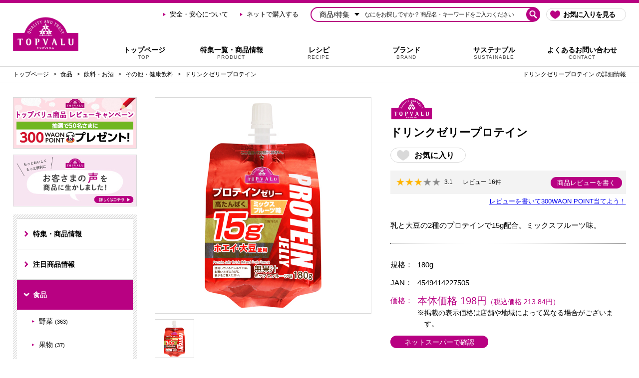

--- FILE ---
content_type: text/html; charset=UTF-8
request_url: https://www.topvalu.net/items/detail/4549414227505/
body_size: 32044
content:
<!DOCTYPE html>
<html lang="ja">
<head>
	
<meta charset="utf-8">
<!-- Google Tag Manager -->
<script>(function(w,d,s,l,i){w[l]=w[l]||[];w[l].push({'gtm.start':
new Date().getTime(),event:'gtm.js'});var f=d.getElementsByTagName(s)[0],
j=d.createElement(s),dl=l!='dataLayer'?'&l='+l:'';j.async=true;j.src=
'https://www.googletagmanager.com/gtm.js?id='+i+dl;f.parentNode.insertBefore(j,f);
})(window,document,'script','dataLayer','GTM-MZ7R4T7');</script>
<!-- End Google Tag Manager -->
<script type="text/javascript" src="https://api.kaiu-marketing.com/visitor/script.js?site_code=85b2337a2e50472486be1e0e2b15e14b&amp;key=944087f43fc441a1b136a0aaa1efb363&amp;secret=c825c1497f7943afbc6da848d8a93019&amp;svd=2aecc64a32f9465cadab524dcd477b19"></script>
<title> ドリンクゼリープロテイン -イオンのプライベートブランド TOPVALU(トップバリュ) - イオンのプライベートブランド TOPVALU(トップバリュ)</title>
<!-- ### metaタグ ### -->
<meta name="description" content=" ドリンクゼリープロテイン の商品情報。イオンのプライベートブランド「トップバリュ」はお客さまの声を商品に生かします。 イオンのプライベートブランド「トップバリュ」はお客さまの声を商品に生かします。">
<meta name="keywords" content="AEON, イオン, TOPVALU, トップバリュ, トップバリュセレクト, トップバリュ グリーンアイ, ベストプライスby TOPVALU">
<!-- ### Facebook向け OGPタグ ### -->
<meta property="og:type" content="website">
<meta property="og:title" content=" ドリンクゼリープロテイン -イオンのプライベートブランド TOPVALU(トップバリュ) - イオンのプライベートブランド TOPVALU(トップバリュ)">
<meta property="og:site_name" content="TOPVALU 〜トップバリュはお客さまの声を商品に生かします〜">
<meta property="og:description" content=" ドリンクゼリープロテイン の商品情報。イオンのプライベートブランド「トップバリュ」はお客さまの声を商品に生かします。 イオンのプライベートブランド「トップバリュ」はお客さまの声を商品に生かします。">
<meta property="og:url" content="https://www.topvalu.net/items/detail/4549414227505">

<meta property="og:image" content="https://storage.topvalu.net/assets/contents/images/product/205088/4549414227505_PC_L.jpg">

<!-- ### Twitter向け OGPタグ ### -->
<meta name="twitter:card" content="summary_large_image">
<meta name="twitter:title" content=" ドリンクゼリープロテイン -イオンのプライベートブランド TOPVALU(トップバリュ) - イオンのプライベートブランド TOPVALU(トップバリュ)">
<meta name="twitter:description" content=" ドリンクゼリープロテイン の商品情報。イオンのプライベートブランド「トップバリュ」はお客さまの声を商品に生かします。 イオンのプライベートブランド「トップバリュ」はお客さまの声を商品に生かします。">

<meta name="twitter:image" content="https://storage.topvalu.net/assets/contents/images/product/205088/4549414227505_PC_L.jpg">

<!-- ### 表示設定 ### -->
<meta name="viewport" content="width=device-width,initial-scale=1,minimum-scale=1">
<meta name="format-detection" content="telephone=no">
<meta name="X-UA-Compatible" content="IE=edge">
<!-- ### アイコン設定 ### -->
<link rel="shortcut icon" type="image/vnd.microsoft.icon" href="https://www.topvalu.net/favicon.ico">
<link rel="icon" type="image/vnd.microsoft.icon" href="https://www.topvalu.net/favicon.ico">
<link rel="icon" type="image/png" href="https://www.topvalu.net/favicon-196x196.png">
<link rel="icon" type="image/png" href="https://www.topvalu.net/favicon-160x160.png">
<link rel="icon" type="image/png" href="https://www.topvalu.net/favicon-96x96.png">
<link rel="icon" type="image/png" href="https://www.topvalu.net/favicon-48x48.png">
<link rel="icon" type="image/png" href="https://www.topvalu.net/favicon-32x32.png">
<link rel="icon" type="image/png" href="https://www.topvalu.net/favicon-16x16.png">
<link rel="apple-touch-icon" type="image/png" href="https://www.topvalu.net/apple-touch-icon.png">
<!-- ### URL正規化 ### -->
<link rel="canonical" href="https://www.topvalu.net/items/detail/4549414227505">
<!-- ### スタイルシート ### -->

	<link rel="stylesheet" href="/css/common/reset.min.css?timestamp=20200422">

	<link rel="stylesheet" href="/css/common/style.min.css?timestamp=202102021534">

<link rel="stylesheet" href="/css/common/library/slick.min.css">
<link rel="stylesheet" href="/css/items/detail.min.css?timestamp=20220131">
<!-- ### JavaScript ### -->
<!--[if lt IE 9]>
<script src="/js/common/library/html5shiv-printshiv.min.js"></script>
<script src="/js/common/library/css3-mediaqueries.min.js"></script>
<![endif]-->
</head>
<body>
	<!-- Google Tag Manager (noscript) -->
<noscript><iframe src="https://www.googletagmanager.com/ns.html?id=GTM-MZ7R4T7"
height="0" width="0" style="display:none;visibility:hidden"></iframe></noscript>
<!-- End Google Tag Manager (noscript) -->

<header class="header">
	<div class="header__inner">
		<div class="header__logo">
			<a href="/">
				<img src="/img/logo_topvalu.png" width="174" height="90" alt="トップバリュのブランドロゴ画像">
				<!-- ### Schema : Corporation ### -->
				<script type="application/ld+json">
					{"@context":"http:\/\/schema.org\/","@type":"Corporation","name":"TOPVALU","url":"https:\/\/www.aeon.info\/company\/group\/function\/0088.html","logo":"https:\/\/www.topvalu.net\/img\/logo_topvalu.png"}				</script>
			</a>
		</div>
				<div id="js_gnav_dest" class="header__gnav gnav"></div>
			</div>
		<div class="header__bottom">
		<div class="header__bottom__inner">

						<nav class="header__bottom__breadcrumb breadcrumb"><ol class="breadcrumb__inner"><li class="breadcrumb__item"><a href="/">トップページ</a></li><li class="breadcrumb__item"><a href="/items/list/100000000">食品</a></li><li class="breadcrumb__item"><a href="/items/list/100425000">飲料・お酒</a></li><li class="breadcrumb__item"><a href="/items/list/100425400">その他・健康飲料</a></li><li class="breadcrumb__item"><a href="/items/detail/4549414227505">ドリンクゼリープロテイン</a></li></ol></nav>
			<!-- ### Schema : BreadcrumbList ### -->
			<script type="application/ld+json">
				{"@context":"http:\/\/schema.org\/","@type":"BreadcrumbList","itemListElement":[{"@type":"ListItem","position":1,"item":{"@id":"https:\/\/www.topvalu.net\/","name":"\u30c8\u30c3\u30d7\u30da\u30fc\u30b8"}},{"@type":"ListItem","position":2,"item":{"@id":"https:\/\/www.topvalu.net\/items\/list\/100000000","name":"\u98df\u54c1"}},{"@type":"ListItem","position":3,"item":{"@id":"https:\/\/www.topvalu.net\/items\/list\/100425000","name":"\u98f2\u6599\u30fb\u304a\u9152"}},{"@type":"ListItem","position":4,"item":{"@id":"https:\/\/www.topvalu.net\/items\/list\/100425400","name":"\u305d\u306e\u4ed6\u30fb\u5065\u5eb7\u98f2\u6599"}},{"@type":"ListItem","position":5,"item":{"@id":"https:\/\/www.topvalu.net\/items\/detail\/4549414227505","name":"\u30c9\u30ea\u30f3\u30af\u30bc\u30ea\u30fc\u30d7\u30ed\u30c6\u30a4\u30f3"}}]}			</script>
			
			<h1 class="header__bottom__title"> ドリンクゼリープロテイン の詳細情報</h1>
		</div>
	</div>
	</header>
	<div class="double-column">
		<div class="double-column__inner double-column__inner--aside">
			<div class="aside-open" data-aside-role="open">他のカテゴリから選ぶ</div>
<aside class="aside" data-aside-role="main">
	<div class="aside__inner">
		<header class="aside__header" data-aside-role="header">
			<div class="aside__header__back" data-aside-role="back"></div>
			<h1 class="aside__header__title" aria-hidden="true" data-aside-role="label"></h1>
		</header>

				<div class="aside__banner aside__banner--pc">
						<a href="/review_cp/" target="_self" class="aside__banner__item"><img src="https://storage.topvalu.net/assets/contents/images/banner/2974/banner_1633342777_347009.jpg" alt="">
</a>
						<a href="/brand/kodawari/comment/case/" target="_self" class="aside__banner__item"><img src="https://storage.topvalu.net/assets/contents/images/banner/11622/banner_1712107294_364571.jpg" alt="">
</a>
					</div>
		
		<nav class="aside-menu">
			<div class="aside-menu__list" data-aside-role="list" data-category-id="100425400">

				<!-- 特集・商品情報 -->
				<a href="/items" class="aside-menu__other" data-aside-role="other">特集・商品情報</a>

				<!-- 注目商品情報 -->
				<a href="/items/list/new" class="aside-menu__other" data-aside-role="other">注目商品情報</a>

								<!-- 商品カテゴリ一覧 -->
								<a href="/items/category/100000000" class="aside-menu__parent" data-aside-role="parent" data-aside-state="close" data-category-id="100000000">食品</a>
				<div clas="aside-menu__children" data-aside-role="children" data-aside-state="close" style="display: none;">
										<div data-aside-link="/items/list/100100000" class="aside-menu__child" data-aside-role="child" data-category-id="100100000">
						野菜<span class="aside-menu__count">(363)</span>
						<div class="aside-menu__gchildren" data-aside-role="gchildren">
														<a href="/items/list/100100100" class="aside-menu__gchild" data-aside-role="gchild" data-category-id="100100100">野菜<span class="aside-menu__count">(363)</span></a>
													</div>
					</div>
										<div data-aside-link="/items/list/100125000" class="aside-menu__child" data-aside-role="child" data-category-id="100125000">
						果物<span class="aside-menu__count">(37)</span>
						<div class="aside-menu__gchildren" data-aside-role="gchildren">
														<a href="/items/list/100125125" class="aside-menu__gchild" data-aside-role="gchild" data-category-id="100125125">果物<span class="aside-menu__count">(37)</span></a>
													</div>
					</div>
										<div data-aside-link="/items/list/100150000" class="aside-menu__child" data-aside-role="child" data-category-id="100150000">
						お魚<span class="aside-menu__count">(177)</span>
						<div class="aside-menu__gchildren" data-aside-role="gchildren">
														<a href="/items/list/100150100" class="aside-menu__gchild" data-aside-role="gchild" data-category-id="100150100">刺身・生食用(酢の物、スモーク、珍味など)<span class="aside-menu__count">(34)</span></a>
														<a href="/items/list/100150200" class="aside-menu__gchild" data-aside-role="gchild" data-category-id="100150200">海藻(わかめ、もずくなど)<span class="aside-menu__count">(10)</span></a>
														<a href="/items/list/100150300" class="aside-menu__gchild" data-aside-role="gchild" data-category-id="100150300">鮮魚、切身、貝類、うなぎ、焼魚・煮魚<span class="aside-menu__count">(19)</span></a>
														<a href="/items/list/100150400" class="aside-menu__gchild" data-aside-role="gchild" data-category-id="100150400">塩鮭、ひもの、漬魚<span class="aside-menu__count">(11)</span></a>
														<a href="/items/list/100150500" class="aside-menu__gchild" data-aside-role="gchild" data-category-id="100150500">魚卵、しらす・ちりめん、鮭フレークなど<span class="aside-menu__count">(11)</span></a>
														<a href="/items/list/100150600" class="aside-menu__gchild" data-aside-role="gchild" data-category-id="100150600">冷凍品(えび・かに、フライ、シーフードMIXなど)<span class="aside-menu__count">(55)</span></a>
														<a href="/items/list/100150700" class="aside-menu__gchild" data-aside-role="gchild" data-category-id="100150700">簡単調理(レンジ調理など)、たれ・ソース類<span class="aside-menu__count">(37)</span></a>
													</div>
					</div>
										<div data-aside-link="/items/list/100175000" class="aside-menu__child" data-aside-role="child" data-category-id="100175000">
						お肉<span class="aside-menu__count">(102)</span>
						<div class="aside-menu__gchildren" data-aside-role="gchildren">
														<a href="/items/list/100175100" class="aside-menu__gchild" data-aside-role="gchild" data-category-id="100175100">牛肉<span class="aside-menu__count">(18)</span></a>
														<a href="/items/list/100175200" class="aside-menu__gchild" data-aside-role="gchild" data-category-id="100175200">豚肉<span class="aside-menu__count">(11)</span></a>
														<a href="/items/list/100175300" class="aside-menu__gchild" data-aside-role="gchild" data-category-id="100175300">鶏肉<span class="aside-menu__count">(24)</span></a>
														<a href="/items/list/100175450" class="aside-menu__gchild" data-aside-role="gchild" data-category-id="100175450">お肉(その他)<span class="aside-menu__count">(1)</span></a>
														<a href="/items/list/100175500" class="aside-menu__gchild" data-aside-role="gchild" data-category-id="100175500">餃子の皮・たれ・スパイス<span class="aside-menu__count">(27)</span></a>
														<a href="/items/list/100175600" class="aside-menu__gchild" data-aside-role="gchild" data-category-id="100175600">半調理品・お肉のオードブル<span class="aside-menu__count">(27)</span></a>
													</div>
					</div>
										<div data-aside-link="/items/list/100200000" class="aside-menu__child" data-aside-role="child" data-category-id="100200000">
						ハム・ソーセージ<span class="aside-menu__count">(108)</span>
						<div class="aside-menu__gchildren" data-aside-role="gchildren">
														<a href="/items/list/100200100" class="aside-menu__gchild" data-aside-role="gchild" data-category-id="100200100">ハム・ベーコン<span class="aside-menu__count">(45)</span></a>
														<a href="/items/list/100200200" class="aside-menu__gchild" data-aside-role="gchild" data-category-id="100200200">ウインナー・ソーセージ<span class="aside-menu__count">(32)</span></a>
														<a href="/items/list/100200300" class="aside-menu__gchild" data-aside-role="gchild" data-category-id="100200300">ハンバーグ・ミートボール<span class="aside-menu__count">(9)</span></a>
														<a href="/items/list/100200400" class="aside-menu__gchild" data-aside-role="gchild" data-category-id="100200400">焼き豚<span class="aside-menu__count">(4)</span></a>
														<a href="/items/list/100200500" class="aside-menu__gchild" data-aside-role="gchild" data-category-id="100200500">畜肉加工品<span class="aside-menu__count">(18)</span></a>
													</div>
					</div>
										<div data-aside-link="/items/list/100225000" class="aside-menu__child" data-aside-role="child" data-category-id="100225000">
						惣菜<span class="aside-menu__count">(88)</span>
						<div class="aside-menu__gchildren" data-aside-role="gchildren">
														<a href="/items/list/100225300" class="aside-menu__gchild" data-aside-role="gchild" data-category-id="100225300">おかず<span class="aside-menu__count">(78)</span></a>
														<a href="/items/list/100225400" class="aside-menu__gchild" data-aside-role="gchild" data-category-id="100225400">サラダ<span class="aside-menu__count">(7)</span></a>
														<a href="/items/list/100225500" class="aside-menu__gchild" data-aside-role="gchild" data-category-id="100225500">お弁当・おにぎり・サンドイッチ<span class="aside-menu__count">(3)</span></a>
													</div>
					</div>
										<div data-aside-link="/items/list/100250000" class="aside-menu__child" data-aside-role="child" data-category-id="100250000">
						たまご<span class="aside-menu__count">(38)</span>
						<div class="aside-menu__gchildren" data-aside-role="gchildren">
														<a href="/items/list/100250250" class="aside-menu__gchild" data-aside-role="gchild" data-category-id="100250250">たまご<span class="aside-menu__count">(38)</span></a>
													</div>
					</div>
										<div data-aside-link="/items/list/100275000" class="aside-menu__child" data-aside-role="child" data-category-id="100275000">
						豆腐・納豆・おかず素材<span class="aside-menu__count">(406)</span>
						<div class="aside-menu__gchildren" data-aside-role="gchildren">
														<a href="/items/list/100275100" class="aside-menu__gchild" data-aside-role="gchild" data-category-id="100275100">豆腐<span class="aside-menu__count">(96)</span></a>
														<a href="/items/list/100275200" class="aside-menu__gchild" data-aside-role="gchild" data-category-id="100275200">納豆<span class="aside-menu__count">(20)</span></a>
														<a href="/items/list/100275300" class="aside-menu__gchild" data-aside-role="gchild" data-category-id="100275300">おかず素材<span class="aside-menu__count">(112)</span></a>
														<a href="/items/list/100275250" class="aside-menu__gchild" data-aside-role="gchild" data-category-id="100275250">こんにゃく<span class="aside-menu__count">(17)</span></a>
														<a href="/items/list/100275260" class="aside-menu__gchild" data-aside-role="gchild" data-category-id="100275260">練り製品<span class="aside-menu__count">(14)</span></a>
														<a href="/items/list/100275270" class="aside-menu__gchild" data-aside-role="gchild" data-category-id="100275270">漬物<span class="aside-menu__count">(76)</span></a>
														<a href="/items/list/100275280" class="aside-menu__gchild" data-aside-role="gchild" data-category-id="100275280">佃煮・煮豆<span class="aside-menu__count">(33)</span></a>
														<a href="/items/list/100275290" class="aside-menu__gchild" data-aside-role="gchild" data-category-id="100275290">和風チルド<span class="aside-menu__count">(20)</span></a>
														<a href="/items/list/100275310" class="aside-menu__gchild" data-aside-role="gchild" data-category-id="100275310">中華チルド<span class="aside-menu__count">(18)</span></a>
													</div>
					</div>
										<div data-aside-link="/items/list/100300000" class="aside-menu__child" data-aside-role="child" data-category-id="100300000">
						お米<span class="aside-menu__count">(125)</span>
						<div class="aside-menu__gchildren" data-aside-role="gchildren">
														<a href="/items/list/100300280" class="aside-menu__gchild" data-aside-role="gchild" data-category-id="100300280">玄米・胚芽精米<span class="aside-menu__count">(1)</span></a>
														<a href="/items/list/100300290" class="aside-menu__gchild" data-aside-role="gchild" data-category-id="100300290">もち米<span class="aside-menu__count">(1)</span></a>
														<a href="/items/list/100300300" class="aside-menu__gchild" data-aside-role="gchild" data-category-id="100300300">お米<span class="aside-menu__count">(116)</span></a>
														<a href="/items/list/100300310" class="aside-menu__gchild" data-aside-role="gchild" data-category-id="100300310">米関連・その他<span class="aside-menu__count">(5)</span></a>
													</div>
					</div>
										<div data-aside-link="/items/list/100325000" class="aside-menu__child" data-aside-role="child" data-category-id="100325000">
						基礎調味料<span class="aside-menu__count">(61)</span>
						<div class="aside-menu__gchildren" data-aside-role="gchildren">
														<a href="/items/list/100325100" class="aside-menu__gchild" data-aside-role="gchild" data-category-id="100325100">味噌<span class="aside-menu__count">(9)</span></a>
														<a href="/items/list/100325200" class="aside-menu__gchild" data-aside-role="gchild" data-category-id="100325200">醤油<span class="aside-menu__count">(9)</span></a>
														<a href="/items/list/100325300" class="aside-menu__gchild" data-aside-role="gchild" data-category-id="100325300">酢<span class="aside-menu__count">(26)</span></a>
														<a href="/items/list/100325400" class="aside-menu__gchild" data-aside-role="gchild" data-category-id="100325400">塩・砂糖<span class="aside-menu__count">(17)</span></a>
													</div>
					</div>
										<div data-aside-link="/items/list/100350000" class="aside-menu__child" data-aside-role="child" data-category-id="100350000">
						調味料<span class="aside-menu__count">(207)</span>
						<div class="aside-menu__gchildren" data-aside-role="gchildren">
														<a href="/items/list/100350100" class="aside-menu__gchild" data-aside-role="gchild" data-category-id="100350100">マヨネーズ・ドレッシング<span class="aside-menu__count">(45)</span></a>
														<a href="/items/list/100350200" class="aside-menu__gchild" data-aside-role="gchild" data-category-id="100350200">ソース・ケチャップ<span class="aside-menu__count">(20)</span></a>
														<a href="/items/list/100350300" class="aside-menu__gchild" data-aside-role="gchild" data-category-id="100350300">料理酒・みりん<span class="aside-menu__count">(13)</span></a>
														<a href="/items/list/100350400" class="aside-menu__gchild" data-aside-role="gchild" data-category-id="100350400">食用油<span class="aside-menu__count">(22)</span></a>
														<a href="/items/list/100350500" class="aside-menu__gchild" data-aside-role="gchild" data-category-id="100350500">つゆ・たれ<span class="aside-menu__count">(64)</span></a>
														<a href="/items/list/100350600" class="aside-menu__gchild" data-aside-role="gchild" data-category-id="100350600">香辛料<span class="aside-menu__count">(33)</span></a>
														<a href="/items/list/100350700" class="aside-menu__gchild" data-aside-role="gchild" data-category-id="100350700">だし・だしの素<span class="aside-menu__count">(10)</span></a>
													</div>
					</div>
										<div data-aside-link="/items/list/100375000" class="aside-menu__child" data-aside-role="child" data-category-id="100375000">
						料理の素<span class="aside-menu__count">(55)</span>
						<div class="aside-menu__gchildren" data-aside-role="gchildren">
														<a href="/items/list/100375100" class="aside-menu__gchild" data-aside-role="gchild" data-category-id="100375100">カレー・シチュー<span class="aside-menu__count">(6)</span></a>
														<a href="/items/list/100375200" class="aside-menu__gchild" data-aside-role="gchild" data-category-id="100375200">スープの素<span class="aside-menu__count">(20)</span></a>
														<a href="/items/list/100375300" class="aside-menu__gchild" data-aside-role="gchild" data-category-id="100375300">中華料理の素<span class="aside-menu__count">(24)</span></a>
														<a href="/items/list/100375400" class="aside-menu__gchild" data-aside-role="gchild" data-category-id="100375400">その他料理の素<span class="aside-menu__count">(5)</span></a>
													</div>
					</div>
										<div data-aside-link="/items/list/100400000" class="aside-menu__child" data-aside-role="child" data-category-id="100400000">
						牛乳・乳製品<span class="aside-menu__count">(197)</span>
						<div class="aside-menu__gchildren" data-aside-role="gchildren">
														<a href="/items/list/100400100" class="aside-menu__gchild" data-aside-role="gchild" data-category-id="100400100">牛乳<span class="aside-menu__count">(43)</span></a>
														<a href="/items/list/100400200" class="aside-menu__gchild" data-aside-role="gchild" data-category-id="100400200">豆乳<span class="aside-menu__count">(21)</span></a>
														<a href="/items/list/100400400" class="aside-menu__gchild" data-aside-role="gchild" data-category-id="100400400">チーズ<span class="aside-menu__count">(70)</span></a>
														<a href="/items/list/100400500" class="aside-menu__gchild" data-aside-role="gchild" data-category-id="100400500">バター・マーガリン<span class="aside-menu__count">(14)</span></a>
														<a href="/items/list/100400600" class="aside-menu__gchild" data-aside-role="gchild" data-category-id="100400600">ヨーグルト<span class="aside-menu__count">(51)</span></a>
													</div>
					</div>
										<div data-aside-link="/items/list/100425000" class="aside-menu__child" data-aside-role="child" data-category-id="100425000">
						飲料・お酒<span class="aside-menu__count">(731)</span>
						<div class="aside-menu__gchildren" data-aside-role="gchildren">
														<a href="/items/list/100425100" class="aside-menu__gchild" data-aside-role="gchild" data-category-id="100425100">コーヒー豆・茶葉・粉末<span class="aside-menu__count">(91)</span></a>
														<a href="/items/list/100425150" class="aside-menu__gchild" data-aside-role="gchild" data-category-id="100425150">お茶<span class="aside-menu__count">(140)</span></a>
														<a href="/items/list/100425200" class="aside-menu__gchild" data-aside-role="gchild" data-category-id="100425200">コーヒー<span class="aside-menu__count">(73)</span></a>
														<a href="/items/list/100425250" class="aside-menu__gchild" data-aside-role="gchild" data-category-id="100425250">水・ミネラルウォーター<span class="aside-menu__count">(97)</span></a>
														<a href="/items/list/100425300" class="aside-menu__gchild" data-aside-role="gchild" data-category-id="100425300">スポーツ飲料<span class="aside-menu__count">(6)</span></a>
														<a href="/items/list/100425350" class="aside-menu__gchild" data-aside-role="gchild" data-category-id="100425350">果汁・野菜飲料<span class="aside-menu__count">(20)</span></a>
														<a href="/items/list/100425400" class="aside-menu__gchild" data-aside-role="gchild" data-category-id="100425400">その他・健康飲料<span class="aside-menu__count">(121)</span></a>
														<a href="/items/list/100425450" class="aside-menu__gchild" data-aside-role="gchild" data-category-id="100425450">お酒類<span class="aside-menu__count">(164)</span></a>
														<a href="/items/list/100425500" class="aside-menu__gchild" data-aside-role="gchild" data-category-id="100425500">ビール類<span class="aside-menu__count">(30)</span></a>
														<a href="/items/list/100425550" class="aside-menu__gchild" data-aside-role="gchild" data-category-id="100425550">ワイン<span class="aside-menu__count">(41)</span></a>
													</div>
					</div>
										<div data-aside-link="/items/list/100450000" class="aside-menu__child" data-aside-role="child" data-category-id="100450000">
						パン・シリアル<span class="aside-menu__count">(122)</span>
						<div class="aside-menu__gchildren" data-aside-role="gchildren">
														<a href="/items/list/100450100" class="aside-menu__gchild" data-aside-role="gchild" data-category-id="100450100">パン<span class="aside-menu__count">(106)</span></a>
														<a href="/items/list/100450200" class="aside-menu__gchild" data-aside-role="gchild" data-category-id="100450200">シリアル<span class="aside-menu__count">(16)</span></a>
													</div>
					</div>
										<div data-aside-link="/items/list/100475000" class="aside-menu__child" data-aside-role="child" data-category-id="100475000">
						ピザ・チルドスープ<span class="aside-menu__count">(20)</span>
						<div class="aside-menu__gchildren" data-aside-role="gchildren">
														<a href="/items/list/100475100" class="aside-menu__gchild" data-aside-role="gchild" data-category-id="100475100">ピザ・チルドスナック<span class="aside-menu__count">(20)</span></a>
													</div>
					</div>
										<div data-aside-link="/items/list/100500000" class="aside-menu__child" data-aside-role="child" data-category-id="100500000">
						ジャム・はちみつ<span class="aside-menu__count">(37)</span>
						<div class="aside-menu__gchildren" data-aside-role="gchildren">
														<a href="/items/list/100500500" class="aside-menu__gchild" data-aside-role="gchild" data-category-id="100500500">ジャム・はちみつ<span class="aside-menu__count">(37)</span></a>
													</div>
					</div>
										<div data-aside-link="/items/list/100525000" class="aside-menu__child" data-aside-role="child" data-category-id="100525000">
						冷凍食品<span class="aside-menu__count">(272)</span>
						<div class="aside-menu__gchildren" data-aside-role="gchildren">
														<a href="/items/list/100525100" class="aside-menu__gchild" data-aside-role="gchild" data-category-id="100525100">惣菜<span class="aside-menu__count">(67)</span></a>
														<a href="/items/list/100525200" class="aside-menu__gchild" data-aside-role="gchild" data-category-id="100525200">米飯・麺類<span class="aside-menu__count">(37)</span></a>
														<a href="/items/list/100525300" class="aside-menu__gchild" data-aside-role="gchild" data-category-id="100525300">冷凍スナック<span class="aside-menu__count">(32)</span></a>
														<a href="/items/list/100525400" class="aside-menu__gchild" data-aside-role="gchild" data-category-id="100525400">冷凍野菜・冷凍果実<span class="aside-menu__count">(136)</span></a>
														<a href="/items/list/100525500" class="aside-menu__gchild" data-aside-role="gchild" data-category-id="100525500">その他 冷凍食品<span class="aside-menu__count">(12)</span></a>
													</div>
					</div>
										<div data-aside-link="/items/list/100550000" class="aside-menu__child" data-aside-role="child" data-category-id="100550000">
						アイスクリーム・氷菓子<span class="aside-menu__count">(35)</span>
						<div class="aside-menu__gchildren" data-aside-role="gchildren">
														<a href="/items/list/100550550" class="aside-menu__gchild" data-aside-role="gchild" data-category-id="100550550">アイスクリーム・氷<span class="aside-menu__count">(35)</span></a>
													</div>
					</div>
										<div data-aside-link="/items/list/100575000" class="aside-menu__child" data-aside-role="child" data-category-id="100575000">
						お菓子<span class="aside-menu__count">(671)</span>
						<div class="aside-menu__gchildren" data-aside-role="gchildren">
														<a href="/items/list/100575100" class="aside-menu__gchild" data-aside-role="gchild" data-category-id="100575100">チョコレート菓子<span class="aside-menu__count">(78)</span></a>
														<a href="/items/list/100575150" class="aside-menu__gchild" data-aside-role="gchild" data-category-id="100575150">スナック菓子<span class="aside-menu__count">(34)</span></a>
														<a href="/items/list/100575200" class="aside-menu__gchild" data-aside-role="gchild" data-category-id="100575200">クッキー・ビスケット<span class="aside-menu__count">(8)</span></a>
														<a href="/items/list/100575250" class="aside-menu__gchild" data-aside-role="gchild" data-category-id="100575250">キャンディ・ガム・タブレット<span class="aside-menu__count">(25)</span></a>
														<a href="/items/list/100575300" class="aside-menu__gchild" data-aside-role="gchild" data-category-id="100575300">おせんべい<span class="aside-menu__count">(10)</span></a>
														<a href="/items/list/100575350" class="aside-menu__gchild" data-aside-role="gchild" data-category-id="100575350">豆菓子・ナッツ・ドライフルーツ<span class="aside-menu__count">(148)</span></a>
														<a href="/items/list/100575400" class="aside-menu__gchild" data-aside-role="gchild" data-category-id="100575400">おつまみ・珍味<span class="aside-menu__count">(183)</span></a>
														<a href="/items/list/100575450" class="aside-menu__gchild" data-aside-role="gchild" data-category-id="100575450">和菓子<span class="aside-menu__count">(44)</span></a>
														<a href="/items/list/100575500" class="aside-menu__gchild" data-aside-role="gchild" data-category-id="100575500">洋菓子<span class="aside-menu__count">(45)</span></a>
														<a href="/items/list/100575550" class="aside-menu__gchild" data-aside-role="gchild" data-category-id="100575550">その他 お菓子<span class="aside-menu__count">(242)</span></a>
													</div>
					</div>
										<div data-aside-link="/items/list/100600000" class="aside-menu__child" data-aside-role="child" data-category-id="100600000">
						スイーツ<span class="aside-menu__count">(25)</span>
						<div class="aside-menu__gchildren" data-aside-role="gchildren">
														<a href="/items/list/100600600" class="aside-menu__gchild" data-aside-role="gchild" data-category-id="100600600">スイーツ<span class="aside-menu__count">(25)</span></a>
													</div>
					</div>
										<div data-aside-link="/items/list/100625000" class="aside-menu__child" data-aside-role="child" data-category-id="100625000">
						インスタント食品<span class="aside-menu__count">(142)</span>
						<div class="aside-menu__gchildren" data-aside-role="gchildren">
														<a href="/items/list/100625200" class="aside-menu__gchild" data-aside-role="gchild" data-category-id="100625200">レトルト<span class="aside-menu__count">(27)</span></a>
														<a href="/items/list/100625300" class="aside-menu__gchild" data-aside-role="gchild" data-category-id="100625300">その他 インスタント食品<span class="aside-menu__count">(115)</span></a>
													</div>
					</div>
										<div data-aside-link="/items/list/100650000" class="aside-menu__child" data-aside-role="child" data-category-id="100650000">
						麺類<span class="aside-menu__count">(204)</span>
						<div class="aside-menu__gchildren" data-aside-role="gchildren">
														<a href="/items/list/100650100" class="aside-menu__gchild" data-aside-role="gchild" data-category-id="100650100">カップ麺<span class="aside-menu__count">(54)</span></a>
														<a href="/items/list/100650200" class="aside-menu__gchild" data-aside-role="gchild" data-category-id="100650200">袋麺<span class="aside-menu__count">(18)</span></a>
														<a href="/items/list/100650300" class="aside-menu__gchild" data-aside-role="gchild" data-category-id="100650300">乾麺<span class="aside-menu__count">(5)</span></a>
														<a href="/items/list/100650650" class="aside-menu__gchild" data-aside-role="gchild" data-category-id="100650650">麺類<span class="aside-menu__count">(127)</span></a>
													</div>
					</div>
										<div data-aside-link="/items/list/100675000" class="aside-menu__child" data-aside-role="child" data-category-id="100675000">
						パスタ・マカロニ<span class="aside-menu__count">(47)</span>
						<div class="aside-menu__gchildren" data-aside-role="gchildren">
														<a href="/items/list/100675675" class="aside-menu__gchild" data-aside-role="gchild" data-category-id="100675675">パスタ・マカロニ<span class="aside-menu__count">(47)</span></a>
													</div>
					</div>
										<div data-aside-link="/items/list/100700000" class="aside-menu__child" data-aside-role="child" data-category-id="100700000">
						粉類<span class="aside-menu__count">(49)</span>
						<div class="aside-menu__gchildren" data-aside-role="gchildren">
														<a href="/items/list/100700700" class="aside-menu__gchild" data-aside-role="gchild" data-category-id="100700700">粉類<span class="aside-menu__count">(49)</span></a>
													</div>
					</div>
										<div data-aside-link="/items/list/100725000" class="aside-menu__child" data-aside-role="child" data-category-id="100725000">
						乾物<span class="aside-menu__count">(158)</span>
						<div class="aside-menu__gchildren" data-aside-role="gchildren">
														<a href="/items/list/100725725" class="aside-menu__gchild" data-aside-role="gchild" data-category-id="100725725">乾物<span class="aside-menu__count">(158)</span></a>
													</div>
					</div>
										<div data-aside-link="/items/list/100750000" class="aside-menu__child" data-aside-role="child" data-category-id="100750000">
						缶詰・瓶詰<span class="aside-menu__count">(29)</span>
						<div class="aside-menu__gchildren" data-aside-role="gchildren">
														<a href="/items/list/100750750" class="aside-menu__gchild" data-aside-role="gchild" data-category-id="100750750">缶詰・瓶詰<span class="aside-menu__count">(29)</span></a>
													</div>
					</div>
									</div>
								<a href="/items/category/300000000" class="aside-menu__parent" data-aside-role="parent" data-aside-state="close" data-category-id="300000000">日用雑貨</a>
				<div clas="aside-menu__children" data-aside-role="children" data-aside-state="close" style="display: none;">
										<div data-aside-link="/items/list/300100000" class="aside-menu__child" data-aside-role="child" data-category-id="300100000">
						キッチン用品<span class="aside-menu__count">(297)</span>
						<div class="aside-menu__gchildren" data-aside-role="gchildren">
														<a href="/items/list/300100100" class="aside-menu__gchild" data-aside-role="gchild" data-category-id="300100100">キッチン用品<span class="aside-menu__count">(297)</span></a>
													</div>
					</div>
										<div data-aside-link="/items/list/300200000" class="aside-menu__child" data-aside-role="child" data-category-id="300200000">
						洗濯用品<span class="aside-menu__count">(33)</span>
						<div class="aside-menu__gchildren" data-aside-role="gchildren">
														<a href="/items/list/300200200" class="aside-menu__gchild" data-aside-role="gchild" data-category-id="300200200">洗濯用品<span class="aside-menu__count">(33)</span></a>
													</div>
					</div>
										<div data-aside-link="/items/list/300300000" class="aside-menu__child" data-aside-role="child" data-category-id="300300000">
						ペーパー類・生理用品<span class="aside-menu__count">(88)</span>
						<div class="aside-menu__gchildren" data-aside-role="gchildren">
														<a href="/items/list/300300300" class="aside-menu__gchild" data-aside-role="gchild" data-category-id="300300300">ペーパー類・生理用品<span class="aside-menu__count">(88)</span></a>
													</div>
					</div>
										<div data-aside-link="/items/list/300450000" class="aside-menu__child" data-aside-role="child" data-category-id="300450000">
						清掃用品<span class="aside-menu__count">(43)</span>
						<div class="aside-menu__gchildren" data-aside-role="gchildren">
														<a href="/items/list/300450450" class="aside-menu__gchild" data-aside-role="gchild" data-category-id="300450450">清掃用品<span class="aside-menu__count">(43)</span></a>
													</div>
					</div>
										<div data-aside-link="/items/list/300500000" class="aside-menu__child" data-aside-role="child" data-category-id="300500000">
						防虫・芳香・除湿<span class="aside-menu__count">(28)</span>
						<div class="aside-menu__gchildren" data-aside-role="gchildren">
														<a href="/items/list/300500500" class="aside-menu__gchild" data-aside-role="gchild" data-category-id="300500500">防虫・芳香・除湿<span class="aside-menu__count">(28)</span></a>
													</div>
					</div>
										<div data-aside-link="/items/list/300800000" class="aside-menu__child" data-aside-role="child" data-category-id="300800000">
						線香・ローソク<span class="aside-menu__count">(7)</span>
						<div class="aside-menu__gchildren" data-aside-role="gchildren">
														<a href="/items/list/300800800" class="aside-menu__gchild" data-aside-role="gchild" data-category-id="300800800">線香・ローソク<span class="aside-menu__count">(7)</span></a>
													</div>
					</div>
									</div>
								<a href="/items/category/600000000" class="aside-menu__parent" data-aside-role="parent" data-aside-state="close" data-category-id="600000000">健康・美容・子育て</a>
				<div clas="aside-menu__children" data-aside-role="children" data-aside-state="close" style="display: none;">
										<div data-aside-link="/items/list/600100000" class="aside-menu__child" data-aside-role="child" data-category-id="600100000">
						お薬<span class="aside-menu__count">(6)</span>
						<div class="aside-menu__gchildren" data-aside-role="gchildren">
														<a href="/items/list/600100100" class="aside-menu__gchild" data-aside-role="gchild" data-category-id="600100100">お薬<span class="aside-menu__count">(6)</span></a>
													</div>
					</div>
										<div data-aside-link="/items/list/600200000" class="aside-menu__child" data-aside-role="child" data-category-id="600200000">
						健康・美容<span class="aside-menu__count">(518)</span>
						<div class="aside-menu__gchildren" data-aside-role="gchildren">
														<a href="/items/list/600200100" class="aside-menu__gchild" data-aside-role="gchild" data-category-id="600200100">オーラルケア<span class="aside-menu__count">(66)</span></a>
														<a href="/items/list/600200200" class="aside-menu__gchild" data-aside-role="gchild" data-category-id="600200200">レディーススキンケア<span class="aside-menu__count">(1)</span></a>
														<a href="/items/list/600200250" class="aside-menu__gchild" data-aside-role="gchild" data-category-id="600200250">ヘアケア<span class="aside-menu__count">(48)</span></a>
														<a href="/items/list/600200350" class="aside-menu__gchild" data-aside-role="gchild" data-category-id="600200350">ボディケア<span class="aside-menu__count">(33)</span></a>
														<a href="/items/list/600200450" class="aside-menu__gchild" data-aside-role="gchild" data-category-id="600200450">メンズコスメ<span class="aside-menu__count">(31)</span></a>
														<a href="/items/list/600200500" class="aside-menu__gchild" data-aside-role="gchild" data-category-id="600200500">健康食品<span class="aside-menu__count">(132)</span></a>
														<a href="/items/list/600200550" class="aside-menu__gchild" data-aside-role="gchild" data-category-id="600200550">スキンケア<span class="aside-menu__count">(20)</span></a>
														<a href="/items/list/600200600" class="aside-menu__gchild" data-aside-role="gchild" data-category-id="600200600">コスメティックグッズ<span class="aside-menu__count">(14)</span></a>
														<a href="/items/list/600200650" class="aside-menu__gchild" data-aside-role="gchild" data-category-id="600200650">救急衛生用品<span class="aside-menu__count">(124)</span></a>
														<a href="/items/list/600200700" class="aside-menu__gchild" data-aside-role="gchild" data-category-id="600200700">ドリンク剤<span class="aside-menu__count">(15)</span></a>
														<a href="/items/list/600200750" class="aside-menu__gchild" data-aside-role="gchild" data-category-id="600200750">健康管理<span class="aside-menu__count">(34)</span></a>
													</div>
					</div>
										<div data-aside-link="/items/list/600300000" class="aside-menu__child" data-aside-role="child" data-category-id="600300000">
						介護用品<span class="aside-menu__count">(66)</span>
						<div class="aside-menu__gchildren" data-aside-role="gchildren">
														<a href="/items/list/600300300" class="aside-menu__gchild" data-aside-role="gchild" data-category-id="600300300">介護用品<span class="aside-menu__count">(66)</span></a>
													</div>
					</div>
										<div data-aside-link="/items/list/600400000" class="aside-menu__child" data-aside-role="child" data-category-id="600400000">
						ベビー用品<span class="aside-menu__count">(100)</span>
						<div class="aside-menu__gchildren" data-aside-role="gchildren">
														<a href="/items/list/600400400" class="aside-menu__gchild" data-aside-role="gchild" data-category-id="600400400">ベビー用品<span class="aside-menu__count">(100)</span></a>
													</div>
					</div>
									</div>
								<a href="/items/category/700000000" class="aside-menu__parent" data-aside-role="parent" data-aside-state="close" data-category-id="700000000">ペット用品</a>
				<div clas="aside-menu__children" data-aside-role="children" data-aside-state="close" style="display: none;">
										<div data-aside-link="/items/list/700100000" class="aside-menu__child" data-aside-role="child" data-category-id="700100000">
						犬用ペット用品<span class="aside-menu__count">(34)</span>
						<div class="aside-menu__gchildren" data-aside-role="gchildren">
														<a href="/items/list/700100100" class="aside-menu__gchild" data-aside-role="gchild" data-category-id="700100100">ドッグフード<span class="aside-menu__count">(34)</span></a>
													</div>
					</div>
										<div data-aside-link="/items/list/700200000" class="aside-menu__child" data-aside-role="child" data-category-id="700200000">
						猫用ペット用品<span class="aside-menu__count">(78)</span>
						<div class="aside-menu__gchildren" data-aside-role="gchildren">
														<a href="/items/list/700200100" class="aside-menu__gchild" data-aside-role="gchild" data-category-id="700200100">キャットフード<span class="aside-menu__count">(78)</span></a>
													</div>
					</div>
										<div data-aside-link="/items/list/700900000" class="aside-menu__child" data-aside-role="child" data-category-id="700900000">
						その他 ペット用品<span class="aside-menu__count">(58)</span>
						<div class="aside-menu__gchildren" data-aside-role="gchildren">
														<a href="/items/list/700900900" class="aside-menu__gchild" data-aside-role="gchild" data-category-id="700900900">その他 ペット用品<span class="aside-menu__count">(58)</span></a>
													</div>
					</div>
									</div>
								<a href="/topvalu_fashion/" class="aside-menu__direct" data-aside-role="other">ファッション</a>
				<a href="/homecoordy/" class="aside-menu__direct" data-aside-role="other">HOME COORDY</a>
			</div>
		</nav>

				<div class="aside__banner aside__banner--sp">
						<a href="/items/detail/4549414227505/" class="aside__banner__item"><img src="https://storage.topvalu.net/assets/contents/images/banner/2974/banner_1633342777_347009.jpg" alt="">
</a>
						<a href="/items/detail/4549414227505/" class="aside__banner__item"><img src="https://storage.topvalu.net/assets/contents/images/banner/11622/banner_1712107294_364571.jpg" alt="">
</a>
					</div>
		
	</div>
	<div class="aside-close" data-aside-role="close">閉じる</div>
</aside>
		</div>
		<div class="double-column__inner double-column__inner--main">
			<main><section class="main main--under">
	<div class="main__inner item-detail">
		<!-- ### PC向け商品画像 ### -->
				<div class="item-detail__figure">
			<div class="item-detail__image" data-product-image data-popup-role="open"><img src="https://storage.topvalu.net/assets/contents/images/product/205088/4549414227505_PC_L.jpg" alt="ドリンクゼリープロテイン 商品画像 (メイン)">
</div>
			<ul class="item-detail__thumbs" data-popup-sources>
				<li class="item-detail__thumb" data-product-thumb><img src="https://storage.topvalu.net/assets/contents/images/product/205088/4549414227505_PC_L.jpg" alt="ドリンクゼリープロテイン 商品画像 (メイン)">
</li>
							</ul>
		</div>
		
		<div class="item-detail__content">

			<!-- ### 見出し：商品名・ラベル ###  -->
			<header class="item-detail__header">
				<div class="item-detail__labels">
					<a href="/brand/about?css=brand_about#link_topvalu" class="item-detail__label item-detail__label--brand"><img src="/img/common/brand/logo_topvalu.gif" alt="トップバリュ ロゴ画像" width="149" height="80">
</a>
									</div>
				<h1 class="item-detail__name" data-product-name="ドリンクゼリープロテイン">ドリンクゼリープロテイン</h1>
			</header>

			<!-- ### SP向けスライダー ### -->
			<div class="item-detail__slider" data-item-slider>
								<div class="item-detail__slide"><img src="https://storage.topvalu.net/assets/contents/images/product/205088/4549414227505_PC_L.jpg" alt="ドリンクゼリープロテイン 商品画像 (メイン)">
</div>
							</div>

						<!-- ### お気に入りボタン ### -->
			<div class="item-detail__favorite">
				<div class="item-detail__favorite__btn" data-favorite>お気に入り</div>
				<form method="post" accept-charset="utf-8" action="/items/toggle-favorite/4549414227505/"><div style="display:none;"><input type="hidden" name="_method" value="POST"/><input type="hidden" name="_csrfToken" autocomplete="off" value="7eb10c77848eda4533021e09c1a614471ac7db2e2faf024a2378416a7c138808efe21cffc39983ed38a1cbf855f9125be1c93355609b5e01605987160eabb10f"/></div>				<div style="display:none;"><input type="hidden" name="_Token[fields]" autocomplete="off" value="845ab549f1a77a5c56a06b5d214ae6886f20a3e9%3A"/><input type="hidden" name="_Token[unlocked]" autocomplete="off" value=""/></div></form>			</div>
			
			<!-- ### 商品の評価・レビュー情報 ### -->
			<a href="#link_reviews" class="item-detail__rating">
				<div class="item-detail__rating__stars">
					<div aria-hidden="true" class="item-detail__rating__star"><img src="/img/common/icon_product_rating-active.png" width="16" height="15" alt="" aria-hidden="true">
</div>
<div aria-hidden="true" class="item-detail__rating__star"><img src="/img/common/icon_product_rating-active.png" width="16" height="15" alt="" aria-hidden="true">
</div>
<div aria-hidden="true" class="item-detail__rating__star"><img src="/img/common/icon_product_rating-active.png" width="16" height="15" alt="" aria-hidden="true">
</div>
<div aria-hidden="true" class="item-detail__rating__star item-detail__rating__star--inactive"><img src="/img/common/icon_product_rating-inactive.png" width="16" height="15" alt="" aria-hidden="true">
</div>
<div aria-hidden="true" data-active-ratio="1" class="item-detail__rating__star item-detail__rating__star--active"><img src="/img/common/icon_product_rating-active.png" width="16" height="15" alt="" aria-hidden="true">
</div>
<div aria-hidden="true" class="item-detail__rating__star"><img src="/img/common/icon_product_rating-inactive.png" width="16" height="15" alt="" aria-hidden="true">
</div>

										<span class="item-detail__rating__text">3.1</span>
					
										<span class="item-detail__rating__review">レビュー 16件</span>
									</div>

								<div class="item-detail__rating__scroll">商品レビューを書く</div>
							</a>

			<div class="item-detail__review-cp">
				<a href="/review_cp">レビューを書いて300WAON POINT当てよう！</a>
			</div>

			<!-- ### 商品説明 ### -->
			<div class="item-detail__informations">
								<p class="item-detail__information">乳と大豆の2種のプロテインで15g配合。ミックスフルーツ味。</p>
											</div>

						<!-- ### 商品規格・価格情報 ### -->
			<dl class="item-detail__specs">

								<dt class="item-detail__specs__field">規格：</dt>
				<dd class="item-detail__specs__value">180g</dd>
				
								<dt class="item-detail__specs__field">JAN：</dt>
				<dd class="item-detail__specs__value">4549414227505</dd>
				
								<dt class="item-detail__specs__field item-detail__specs__field--price">価格：</dt>
				<dd class="item-detail__specs__value item-detail__specs__value--price">
					<strong class="item-detail__specs__strong">本体価格 198円</strong>（税込価格 213.84円）<br>

										<small class="item-detail__specs__small item-detail__specs__small--asterisk">掲載の表示価格は店舗や地域によって異なる場合がございます。</small>
					
				</dd>
				
			</dl>
			
						<ul class="item-detail__btns">
								<!-- ### オンラインショップ : ネットスーパー ### -->
								<li><a href="https://shop.aeon.com/netsuper/common/autoselector?jan=4549414227505" target="_blank" onclick="ga('send', 'event', 'link', 'click', 'net_super');">ネットスーパーで確認</a></li>
								
				
				
			</ul>
			
			<!-- ### 商品バリエーション ### -->
			
			<!-- ### 構造化マークアップ：商品情報 ### -->
			<script type="application/ld+json">{"@context":"http:\/\/schema.org\/","@type":"Product","name":"\u30c9\u30ea\u30f3\u30af\u30bc\u30ea\u30fc\u30d7\u30ed\u30c6\u30a4\u30f3","image":["https:\/\/storage.topvalu.net\/assets\/contents\/images\/product\/205088\/4549414227505_PC_L.jpg"],"description":"\u4e73\u3068\u5927\u8c46\u306e2\u7a2e\u306e\u30d7\u30ed\u30c6\u30a4\u30f3\u306715g\u914d\u5408\u3002\u30df\u30c3\u30af\u30b9\u30d5\u30eb\u30fc\u30c4\u5473\u3002","gtin13":"4549414227505","brand":{"@type":"Thing","name":"\u30c8\u30c3\u30d7\u30d0\u30ea\u30e5","url":"brand\/about?css=brand_about#link_topvalu"},"aggregateRating":{"ratingValue":3.0625,"reviewCount":16},"offers":{"priceCurrency":"JPY","price":"198","seller":{"@type":"Organization","name":"TOPVALU","url":"https:\/\/www.aeon.info\/company\/group\/function\/0088.html"}}}</script>
		</div>
	</div>

	
		<!-- ### オンラインショップ ### -->
	<section class="main__section">
		<header class="main__section__header">
			<h1 class="main__section__title">ご購入はオンラインショップから</h1>
		</header>

		<div class="main__inner netshop">
			<ul class="netshop__list">
								<!-- ### オンラインショップ : ネットスーパー ### -->
								<a href="https://shop.aeon.com/netsuper/common/autoselector?jan=4549414227505" target="_blank" class="netshop__image" onclick="ga('send', 'event', 'link', 'click', 'net_super');"><img src="/img/common/netsuper/logo_aeon-net-super.jpg" alt="「おうちでイオン イオンネットスーパー」バナー画像">
</a>
								
				
				
			</ul>
			<div class="netshop__notes">
				<small class="netshop__note">特定の販売会社専用商品の場合、お取り扱いが無い場合がございます。</small>
				<small class="netshop__note">ネットスーパーでお買い上げいただくには、イオンスクエアメンバーにご登録いただいた後、ログインしていただく必要がございます。</small>
				<small class="netshop__note">イオンネットスーパーは、お住まいのエリアによって配送担当店舗が決まり、担当店舗によっては取り扱いの無い場合がございます。</small>
				<small class="netshop__note">イオンスタイルオンラインは直接ネットショッピングサイトに移動します。</small>
				<small class="netshop__note">詳しいご購入方法・条件等は、各サイトでご確認ください。</small>
			</div>
		</div>
	</section>
	
	
	
		<!-- ### フリースペース1 ### -->
	<div class="item-detail__freespace">
			</div>
	
		<!-- ### 商品特設ページ：バナー ### -->
	<div class="item-detail__banner banners">

<div class="banners__inner" aria-hidden="true" data-render-banner></div>

<script type="application/json" data-banners-role="resource">[{"id":10810,"image_url":"\/assets\/contents\/images\/special_page\/5237\/banner_20230822202900.jpg","url":"\/myhealthylife\/tanpakushitsu_chance","banner_type":"special","banner_title":"\u30d1\u30af\u30c3\u3068\u305f\u3093\u3071\u304f\u8cea\uff01\u81ea\u5206\u3060\u3051\u306e\u305f\u3093\u3071\u304f\u8cea\u30c1\u30e3\u30f3\u30b9\u3092\u898b\u3064\u3051\u3088\u3046| My healthy life","target":"1","tracking_code":"","new_icon_datetime":null,"link_target":"_self","img_src":"https:\/\/storage.topvalu.net\/assets\/contents\/images\/special_page\/5237\/banner_20230822202900.jpg","has_new_icon":false}]</script>

<div class="banners__button" data-banners-role="refill" aria-hidden="true" style="display: none;" data-history-state="banner"><img src="/img/common/img_button_arrow.png" width="8" height="12" alt="" aria-hidden="true">
もっと見る</div>
</div>
	
		<!-- ### シリーズ商品一覧 ### -->
	<section class="main__section">
		<header class="main__section__header">
			<h1 class="main__section__title">シリーズ</h1>
		</header>
		<div class="main__inner product">
			
<div class="product__inner" aria-hidden="true" data-render-product></div>

<script type="application/json" data-products-role="resource">[{"id":205100,"jancode":"4549414227512","brand":1,"category":"100425400","product_name_prefix":"","product_name":"\u30c9\u30ea\u30f3\u30af\u30bc\u30ea\u30fc\u30d7\u30ed\u30c6\u30a4\u30f3 <\u30b1\u30fc\u30b9>","product_name_suffix":"","infomation":"\u4e73\u3068\u5927\u8c46\u306e2\u7a2e\u306e\u30d7\u30ed\u30c6\u30a4\u30f3\u306715g\u914d\u5408\u3002\u30df\u30c3\u30af\u30b9\u30d5\u30eb\u30fc\u30c4\u5473\u3002","end_datetime":null,"tracking_code":"","secret_keywrods":"","average_rate":0,"img_data":"null","variation_code":"","variation_data":{"1":{"label":"","number":"0","value":""},"2":{"label":"","number":"0","value":""},"3":{"label":"","number":"0","value":""}},"standard":"180g\u00d724\u500b","base_price":4680,"series_type_name":"","deduced_tax_flag":1,"product_limit":null,"img_src":"https:\/\/storage.topvalu.net\/assets\/contents\/images\/product\/205100\/4549414227512_PC_L.jpg","is_new":null,"release_date":null,"brand_info":{"no":1,"slug":"topvalu","name":"\u30c8\u30c3\u30d7\u30d0\u30ea\u30e5","description":"\u30a4\u30aa\u30f3\u306e\u65b0\u4fa1\u5024\u5275\u9020\u30d6\u30e9\u30f3\u30c9","url":"brand\/about?css=brand_about#link_topvalu","image":"common\/brand\/logo_topvalu.gif","attr":{"alt":"\u30c8\u30c3\u30d7\u30d0\u30ea\u30e5 \u30ed\u30b4\u753b\u50cf","width":149,"height":80},"top_flag":true,"search_flag":true},"series_items":null,"url":{"controller":"Items","action":"detail","0":"4549414227512"},"view_taxin":"5,054.40","view_taxout":"4,680","net_supers":null,"has_aeonstyle_banner":false,"aeonstyle_shop_name":"\u30a4\u30aa\u30f3\u30b9\u30bf\u30a4\u30eb\u30aa\u30f3\u30e9\u30a4\u30f3","aeonstyle_url":"https:\/\/aeonretail.com\/product\/0\/\/\/","is_discontinued":false}]</script>

<small class="product__note"><span>トップバリュベストプライスに表示されている</span><span>本体価格はイオングループ標準小売価格です。</small>

<div class="product__button" data-products-role="refill" aria-hidden="true" style="display: none;" data-history-state="product"><img src="/img/common/img_button_arrow.png" width="8" height="12" alt="" aria-hidden="true">
もっと見る</div>
		</div>
	</section>
	
		<!-- ### 商品に関する追加情報 ### -->
	<section class="main__section">

		<header class="main__section__header main__section__header--sticky">
			<h1 class="main__section__title">商品情報</h1>
		</header>

				<div class="main_inner item-spec">
			<div class="infoBox infoBox02 mb20"><dl><dt>アレルゲン情報</dt><dd>●「乳、大豆、バナナ」の成分を含んだ原材料を使用しています。</dd></dl><dl><dt>名称</dt><dd>清涼飲料水(ゼリー飲料)</dd></dl><dl><dt>原材料名</dt><dd>砂糖(国内製造)、粉末状大豆たん白、ホエイたんぱく(乳成分を含む)、寒天</dd></dl><dl><dt>添加物</dt><dd>酸味料、増粘多糖類、香料(バナナを含む)、カラメル色素、甘味料(アセスルファムK、スクラロース、ステビア)、乳化剤</dd></dl><dl><dt>保存方法</dt><dd>直射日光、高温を避けて保存してください。</dd></dl><dl><dt>栄養成分</dt><dd>1袋(180g)当たり エネルギー129kcal たんぱく質15g 脂質1.1g 炭水化物15.3g 食塩相当量0.3g カリウム83mg リン410mg</dd></dl><dl><dt>外語表記</dt><dd>Protein Jelly Drink (Mixed Fruit Flavor)</dd></dl><dl><dt>販売者</dt><dd>イオン株式会社<br>〒261-8515 千葉県千葉市美浜区中瀬1-5-1</dd></dl><dl><dt>問合せ先</dt><dd>トップバリュお客さまサービス係<br>TEL:0120-28-4196<br>(10～17時:日曜日は除く)</dd></dl><dl><dt>製造・加工について</dt><dd>井村屋フーズ株式会社 愛知県豊橋市中原町字地歩24-1</dd></dl><dl><dt>その他</dt><dd>商品の詳細情報につきましては、パッケージをご確認ください。<br>パッケージに製造所固有記号がある場合は下記URLから検索する事が出来ます。<br><a href="https://www.topvalu.net/seizosyo-kensaku/">https://www.topvalu.net/seizosyo-kensaku/</a></dd></dl></div>		</div>
		
				<div class="main_inner item-spec">
			<br><header class="main__section__header main__section__header--sticky"><h1 class="main__section__title">添加物情報</h1></header><div class="infoBox infoBox3 mb20"><dl><dt>添加物用途</dt><dd>物質名</dd><dd>備考</dd></dl><dl><dt>酸味料</dt><dd>グルコン酸、リン酸</dd><dd></dd></dl><dl><dt>増粘剤</dt><dd>増粘多糖類(タラガム、グァーガム)</dd><dd></dd></dl><dl><dt>香料</dt><dd>香料</dd><dd></dd></dl><dl><dt>着色料</dt><dd>カラメル色素</dd><dd></dd></dl><dl><dt>甘味料</dt><dd>アセスルファムカリウム、スクラロース、ステビア</dd><dd></dd></dl><dl><dt>乳化剤</dt><dd>ショ糖脂肪酸エステル</dd><dd></dd></dl></div><a href="https://www.topvalu.net/brand/kodawari/safety/disclose/#a01_5">トップバリュ商品の添加物表示についてはこちら</a>		</div>
		
		
		<!-- ### 商品情報に関する注釈 ### -->
		<div class="item-spec__notes">
			<small class="item-spec__note">表示の本体価格はイオングループ標準小売価格です。</small>
			<small class="item-spec__note">一部取り扱いのない店舗がございます。</small>
			<small class="item-spec__note">万一品切れの際は、ご容赦ください。</small>
			<small class="item-spec__note">同じ商品に見える場合であっても、製造工場の違いにより栄養成分やアレルギー情報などが異なる事がございます。パッケージに記載されている内容のご確認をお願いいたします。</small>
			<small class="item-spec__note">トップバリュでは、卵・乳・小麦・くるみ・えび・かに・そば・落花生及びアーモンド・あわび・いか・いくら・オレンジ・カシューナッツ・キウイフルーツ・牛肉・ごま・さけ・さば・大豆・鶏肉・バナナ・豚肉・マカダミアナッツ・もも・やまいも・りんご・ゼラチンについてアレルゲン管理をしています。</small>
			<small class="item-spec__note">商品の特性上、規格、デザイン、価格の変更および販売を終了させていただく場合がございますのでご了承ください。</small>
			<small class="item-spec__note">予告なく商品の仕様が変更になる場合や地域によって記載されている内容が異なる場合がございますので、お買い上げの際は必ず商品の表示をご確認ください。</small>
			<small class="item-spec__note">食品の表示方法、表示内容は、日本の法令・基準に準拠しています。</small>

			
		</div>
	</section>
	
	
	
	<!-- ### 商品の評価・レビュー情報 ### -->
	<section id="link_reviews" class="main__section">
		<header class="main__section__header">
			<h1 class="main__section__title">ドリンクゼリープロテインの評判・口コミ</h1>
		</header>

				<!-- ### 最新のレビュー ### -->
		<div class="main__inner item-review" data-reviews-list="16">
			<dl class="item-review__rating">
								<dt class="item-review__rating__text">星5つ<span class="item-review__rating__text--small">(5)</span></dt>
				<dd class="item-review__rating__bar" data-bar-ratio="16"></dd>
								<dt class="item-review__rating__text">星4つ<span class="item-review__rating__text--small">(4)</span></dt>
				<dd class="item-review__rating__bar" data-bar-ratio="13"></dd>
								<dt class="item-review__rating__text">星3つ<span class="item-review__rating__text--small">(0)</span></dt>
				<dd class="item-review__rating__bar" data-bar-ratio="0"></dd>
								<dt class="item-review__rating__text">星2つ<span class="item-review__rating__text--small">(1)</span></dt>
				<dd class="item-review__rating__bar" data-bar-ratio="3"></dd>
								<dt class="item-review__rating__text">星1つ<span class="item-review__rating__text--small">(6)</span></dt>
				<dd class="item-review__rating__bar" data-bar-ratio="19"></dd>
							</dl>
						<article class="item-review__recent">
				<header class="item-review__recent__header">

										<h2 class="item-review__recent__title"><b>新着レビュー</b></h2>
					
				</header>
				<div class="item-review__recent__inner">
										<time class="item-review__recent__date" datetime="2025-08-05T11:09:11+09:00" pubdate>2025.08.05</time>
										<span class="item-review__recent__author">3355さん</span>
				</div>
				<div class="item-review__recent__rating">
					<div aria-hidden="true" class="item-review__recent__rating__star"><img src="/img/common/icon_product_rating-active.png" width="16" height="15" alt="" aria-hidden="true">
</div>
<div aria-hidden="true" class="item-review__recent__rating__star"><img src="/img/common/icon_product_rating-active.png" width="16" height="15" alt="" aria-hidden="true">
</div>
<div aria-hidden="true" class="item-review__recent__rating__star"><img src="/img/common/icon_product_rating-active.png" width="16" height="15" alt="" aria-hidden="true">
</div>
<div aria-hidden="true" class="item-review__recent__rating__star"><img src="/img/common/icon_product_rating-active.png" width="16" height="15" alt="" aria-hidden="true">
</div>
<div aria-hidden="true" class="item-review__recent__rating__star"><img src="/img/common/icon_product_rating-active.png" width="16" height="15" alt="" aria-hidden="true">
</div>
					<span class="item-review__recent__rating__text">5.0</span>
				</div>
				<p class="item-review__recent__text">味について不味いという意見はゼリー飲料に対しての意見だとは思いますが、プロテイン飲料として考えて購入すべきだと思います。
プロテインなんてほとんどが美味くも大豆味、それから比べたら美味い方だと思いますし、美味く飲むというよりは身体のために飲むものとしたら◎です。
ジムで鍛えたあとに一気に飲むのが最高。</p>
			</article>
					</div>

				<!-- ### 2つ目以降のレビュー ### -->
		
				<article class="item-review__item" data-reviews-item>
		
			<header class="item-review__item__header">
				<div class="item-review__item__inner">
										<time class="item-review__item__date" datetime="2025-07-11T20:18:06+09:00" pubdate>2025.07.11</time>
										<span class="item-review__item__author">だいふくさん</span>
				</div>
				<div class="item-review__item__rating">
					<div aria-hidden="true" class="item-review__item__rating__star"><img src="/img/common/icon_product_rating-active.png" width="16" height="15" alt="" aria-hidden="true">
</div>
<div aria-hidden="true" class="item-review__item__rating__star"><img src="/img/common/icon_product_rating-active.png" width="16" height="15" alt="" aria-hidden="true">
</div>
<div aria-hidden="true" class="item-review__item__rating__star"><img src="/img/common/icon_product_rating-active.png" width="16" height="15" alt="" aria-hidden="true">
</div>
<div aria-hidden="true" class="item-review__item__rating__star"><img src="/img/common/icon_product_rating-active.png" width="16" height="15" alt="" aria-hidden="true">
</div>
<div aria-hidden="true" class="item-review__item__rating__star"><img src="/img/common/icon_product_rating-active.png" width="16" height="15" alt="" aria-hidden="true">
</div>
					<span class="item-review__item__rating__text">5.0</span>
				</div>
			</header>
			<p class="item-review__item__text">初めて購入し、猛暑なので凍らせて持参。休憩中に少し溶けたのを食べてみたら、ミックスジュースのスムージーのようでビックリするくらい美味しい。箱買いしようと思いました。</p>
		</article>
		
				<article class="item-review__item" data-reviews-item>
		
			<header class="item-review__item__header">
				<div class="item-review__item__inner">
										<time class="item-review__item__date" datetime="2025-07-05T11:45:57+09:00" pubdate>2025.07.05</time>
										<span class="item-review__item__author">5年生のラガーマンさん</span>
				</div>
				<div class="item-review__item__rating">
					<div aria-hidden="true" class="item-review__item__rating__star"><img src="/img/common/icon_product_rating-active.png" width="16" height="15" alt="" aria-hidden="true">
</div>
<div aria-hidden="true" class="item-review__item__rating__star"><img src="/img/common/icon_product_rating-active.png" width="16" height="15" alt="" aria-hidden="true">
</div>
<div aria-hidden="true" class="item-review__item__rating__star"><img src="/img/common/icon_product_rating-active.png" width="16" height="15" alt="" aria-hidden="true">
</div>
<div aria-hidden="true" class="item-review__item__rating__star"><img src="/img/common/icon_product_rating-active.png" width="16" height="15" alt="" aria-hidden="true">
</div>
<div aria-hidden="true" class="item-review__item__rating__star item-review__item__rating__star--inactive"><img src="/img/common/icon_product_rating-inactive.png" width="16" height="15" alt="" aria-hidden="true">
</div>
<div aria-hidden="true" data-active-ratio="0" class="item-review__item__rating__star item-review__item__rating__star--active"><img src="/img/common/icon_product_rating-active.png" width="16" height="15" alt="" aria-hidden="true">
</div>
					<span class="item-review__item__rating__text">4.0</span>
				</div>
			</header>
			<p class="item-review__item__text">とても美味しいです。初めて食べてみましたが、ラグビーの後の軽食としてはピッタリで自分的には助かっています。いままで食べてきたものはザラザラした食感と人工的な味が気に入りませんでした。でもこのプロテインゼリー飲料はそういうことがなかったです。これからも使い続けたいと思います。</p>
		</article>
		
				<article class="item-review__item" data-reviews-item>
		
			<header class="item-review__item__header">
				<div class="item-review__item__inner">
										<time class="item-review__item__date" datetime="2025-02-02T14:23:53+09:00" pubdate>2025.02.02</time>
										<span class="item-review__item__author">happy0017さん</span>
				</div>
				<div class="item-review__item__rating">
					<div aria-hidden="true" class="item-review__item__rating__star"><img src="/img/common/icon_product_rating-active.png" width="16" height="15" alt="" aria-hidden="true">
</div>
<div aria-hidden="true" class="item-review__item__rating__star item-review__item__rating__star--inactive"><img src="/img/common/icon_product_rating-inactive.png" width="16" height="15" alt="" aria-hidden="true">
</div>
<div aria-hidden="true" data-active-ratio="0" class="item-review__item__rating__star item-review__item__rating__star--active"><img src="/img/common/icon_product_rating-active.png" width="16" height="15" alt="" aria-hidden="true">
</div>
<div aria-hidden="true" class="item-review__item__rating__star"><img src="/img/common/icon_product_rating-inactive.png" width="16" height="15" alt="" aria-hidden="true">
</div>
<div aria-hidden="true" class="item-review__item__rating__star"><img src="/img/common/icon_product_rating-inactive.png" width="16" height="15" alt="" aria-hidden="true">
</div>
<div aria-hidden="true" class="item-review__item__rating__star"><img src="/img/common/icon_product_rating-inactive.png" width="16" height="15" alt="" aria-hidden="true">
</div>
					<span class="item-review__item__rating__text">1.0</span>
				</div>
			</header>
			<p class="item-review__item__text">安くて朝手軽に飲めると思って3つも買ったのに、不味くてビックリ！
ゼリータイプはほぼ外れがないのに初めて！逆に珍しいです。</p>
		</article>
		
				<article class="item-review__item" data-reviews-item>
		
			<header class="item-review__item__header">
				<div class="item-review__item__inner">
										<time class="item-review__item__date" datetime="2025-01-24T18:40:15+09:00" pubdate>2025.01.24</time>
										<span class="item-review__item__author">firoroさん</span>
				</div>
				<div class="item-review__item__rating">
					<div aria-hidden="true" class="item-review__item__rating__star"><img src="/img/common/icon_product_rating-active.png" width="16" height="15" alt="" aria-hidden="true">
</div>
<div aria-hidden="true" class="item-review__item__rating__star item-review__item__rating__star--inactive"><img src="/img/common/icon_product_rating-inactive.png" width="16" height="15" alt="" aria-hidden="true">
</div>
<div aria-hidden="true" data-active-ratio="0" class="item-review__item__rating__star item-review__item__rating__star--active"><img src="/img/common/icon_product_rating-active.png" width="16" height="15" alt="" aria-hidden="true">
</div>
<div aria-hidden="true" class="item-review__item__rating__star"><img src="/img/common/icon_product_rating-inactive.png" width="16" height="15" alt="" aria-hidden="true">
</div>
<div aria-hidden="true" class="item-review__item__rating__star"><img src="/img/common/icon_product_rating-inactive.png" width="16" height="15" alt="" aria-hidden="true">
</div>
<div aria-hidden="true" class="item-review__item__rating__star"><img src="/img/common/icon_product_rating-inactive.png" width="16" height="15" alt="" aria-hidden="true">
</div>
					<span class="item-review__item__rating__text">1.0</span>
				</div>
			</header>
			<p class="item-review__item__text">ビックリするほど、不味い。2個も買っちゃってどうする私・・・。
バナナの味も香りもしません。が、苦すぎるマンゴーのような味
この様な商品を開発販売してること事態、信じられない。</p>
		</article>
		
				<article class="item-review__item" data-reviews-item>
		
			<header class="item-review__item__header">
				<div class="item-review__item__inner">
										<time class="item-review__item__date" datetime="2024-11-22T15:00:25+09:00" pubdate>2024.11.22</time>
										<span class="item-review__item__author">こーしさん</span>
				</div>
				<div class="item-review__item__rating">
					<div aria-hidden="true" class="item-review__item__rating__star"><img src="/img/common/icon_product_rating-active.png" width="16" height="15" alt="" aria-hidden="true">
</div>
<div aria-hidden="true" class="item-review__item__rating__star"><img src="/img/common/icon_product_rating-active.png" width="16" height="15" alt="" aria-hidden="true">
</div>
<div aria-hidden="true" class="item-review__item__rating__star"><img src="/img/common/icon_product_rating-active.png" width="16" height="15" alt="" aria-hidden="true">
</div>
<div aria-hidden="true" class="item-review__item__rating__star"><img src="/img/common/icon_product_rating-active.png" width="16" height="15" alt="" aria-hidden="true">
</div>
<div aria-hidden="true" class="item-review__item__rating__star item-review__item__rating__star--inactive"><img src="/img/common/icon_product_rating-inactive.png" width="16" height="15" alt="" aria-hidden="true">
</div>
<div aria-hidden="true" data-active-ratio="0" class="item-review__item__rating__star item-review__item__rating__star--active"><img src="/img/common/icon_product_rating-active.png" width="16" height="15" alt="" aria-hidden="true">
</div>
					<span class="item-review__item__rating__text">4.0</span>
				</div>
			</header>
			<p class="item-review__item__text">プロテイン飲料として、おいしい。わざわざ口コミしたくなるレベル。
体調が芳しくない時も重宝する。</p>
		</article>
		
				<article class="item-review__item" data-reviews-item>
		
			<header class="item-review__item__header">
				<div class="item-review__item__inner">
										<time class="item-review__item__date" datetime="2024-08-31T17:32:35+09:00" pubdate>2024.08.31</time>
										<span class="item-review__item__author">元イオンピープルさん</span>
				</div>
				<div class="item-review__item__rating">
					<div aria-hidden="true" class="item-review__item__rating__star"><img src="/img/common/icon_product_rating-active.png" width="16" height="15" alt="" aria-hidden="true">
</div>
<div aria-hidden="true" class="item-review__item__rating__star item-review__item__rating__star--inactive"><img src="/img/common/icon_product_rating-inactive.png" width="16" height="15" alt="" aria-hidden="true">
</div>
<div aria-hidden="true" data-active-ratio="0" class="item-review__item__rating__star item-review__item__rating__star--active"><img src="/img/common/icon_product_rating-active.png" width="16" height="15" alt="" aria-hidden="true">
</div>
<div aria-hidden="true" class="item-review__item__rating__star"><img src="/img/common/icon_product_rating-inactive.png" width="16" height="15" alt="" aria-hidden="true">
</div>
<div aria-hidden="true" class="item-review__item__rating__star"><img src="/img/common/icon_product_rating-inactive.png" width="16" height="15" alt="" aria-hidden="true">
</div>
<div aria-hidden="true" class="item-review__item__rating__star"><img src="/img/common/icon_product_rating-inactive.png" width="16" height="15" alt="" aria-hidden="true">
</div>
					<span class="item-review__item__rating__text">1.0</span>
				</div>
			</header>
			<p class="item-review__item__text">たまたま見かけたのでお試しで買ってみましたがびっくりするぐらいまずいです。全然フルーツミックス味じゃないです。タンパク質系のねっとり感にケミカルな味が合わさってクソまずいです。</p>
		</article>
		
				<article class="item-review__item" data-reviews-item>
		
			<header class="item-review__item__header">
				<div class="item-review__item__inner">
										<time class="item-review__item__date" datetime="2024-08-31T17:16:52+09:00" pubdate>2024.08.31</time>
										<span class="item-review__item__author">ぽんさん</span>
				</div>
				<div class="item-review__item__rating">
					<div aria-hidden="true" class="item-review__item__rating__star"><img src="/img/common/icon_product_rating-active.png" width="16" height="15" alt="" aria-hidden="true">
</div>
<div aria-hidden="true" class="item-review__item__rating__star item-review__item__rating__star--inactive"><img src="/img/common/icon_product_rating-inactive.png" width="16" height="15" alt="" aria-hidden="true">
</div>
<div aria-hidden="true" data-active-ratio="0" class="item-review__item__rating__star item-review__item__rating__star--active"><img src="/img/common/icon_product_rating-active.png" width="16" height="15" alt="" aria-hidden="true">
</div>
<div aria-hidden="true" class="item-review__item__rating__star"><img src="/img/common/icon_product_rating-inactive.png" width="16" height="15" alt="" aria-hidden="true">
</div>
<div aria-hidden="true" class="item-review__item__rating__star"><img src="/img/common/icon_product_rating-inactive.png" width="16" height="15" alt="" aria-hidden="true">
</div>
<div aria-hidden="true" class="item-review__item__rating__star"><img src="/img/common/icon_product_rating-inactive.png" width="16" height="15" alt="" aria-hidden="true">
</div>
					<span class="item-review__item__rating__text">1.0</span>
				</div>
			</header>
			<p class="item-review__item__text">無果汁プラス甘味料てんこもりのマイナス商品は不要です。</p>
		</article>
		
				<article class="item-review__item" data-reviews-item>
		
			<header class="item-review__item__header">
				<div class="item-review__item__inner">
										<time class="item-review__item__date" datetime="2024-02-21T03:50:52+09:00" pubdate>2024.02.21</time>
										<span class="item-review__item__author">三橋貴明さん</span>
				</div>
				<div class="item-review__item__rating">
					<div aria-hidden="true" class="item-review__item__rating__star"><img src="/img/common/icon_product_rating-active.png" width="16" height="15" alt="" aria-hidden="true">
</div>
<div aria-hidden="true" class="item-review__item__rating__star"><img src="/img/common/icon_product_rating-active.png" width="16" height="15" alt="" aria-hidden="true">
</div>
<div aria-hidden="true" class="item-review__item__rating__star"><img src="/img/common/icon_product_rating-active.png" width="16" height="15" alt="" aria-hidden="true">
</div>
<div aria-hidden="true" class="item-review__item__rating__star"><img src="/img/common/icon_product_rating-active.png" width="16" height="15" alt="" aria-hidden="true">
</div>
<div aria-hidden="true" class="item-review__item__rating__star"><img src="/img/common/icon_product_rating-active.png" width="16" height="15" alt="" aria-hidden="true">
</div>
					<span class="item-review__item__rating__text">5.0</span>
				</div>
			</header>
			<p class="item-review__item__text">大学受験における試験会場での短時間内で食事を済ませるのに非常に相性が良い
めちゃくちゃお世話になってます</p>
		</article>
		
				<article class="item-review__item" data-reviews-item>
		
			<header class="item-review__item__header">
				<div class="item-review__item__inner">
										<time class="item-review__item__date" datetime="2023-11-17T16:16:40+09:00" pubdate>2023.11.17</time>
										<span class="item-review__item__author">Ｒｏｒｏさん</span>
				</div>
				<div class="item-review__item__rating">
					<div aria-hidden="true" class="item-review__item__rating__star"><img src="/img/common/icon_product_rating-active.png" width="16" height="15" alt="" aria-hidden="true">
</div>
<div aria-hidden="true" class="item-review__item__rating__star"><img src="/img/common/icon_product_rating-active.png" width="16" height="15" alt="" aria-hidden="true">
</div>
<div aria-hidden="true" class="item-review__item__rating__star"><img src="/img/common/icon_product_rating-active.png" width="16" height="15" alt="" aria-hidden="true">
</div>
<div aria-hidden="true" class="item-review__item__rating__star"><img src="/img/common/icon_product_rating-active.png" width="16" height="15" alt="" aria-hidden="true">
</div>
<div aria-hidden="true" class="item-review__item__rating__star"><img src="/img/common/icon_product_rating-active.png" width="16" height="15" alt="" aria-hidden="true">
</div>
					<span class="item-review__item__rating__text">5.0</span>
				</div>
			</header>
			<p class="item-review__item__text">ゼリー飲料と見るプロテイン飲料として見るかで意見が異なってくるとは思いますが私の方はプロテイン飲料と見てで他社さんの物と比べてPFC値からすると効率は１番良いと思います。味もプロテインだと見たら美味しい方だと思います。</p>
		</article>
		
				<article class="item-review__item" data-reviews-item>
		
			<header class="item-review__item__header">
				<div class="item-review__item__inner">
										<time class="item-review__item__date" datetime="2023-10-08T13:57:24+09:00" pubdate>2023.10.08</time>
										<span class="item-review__item__author">ミーさん</span>
				</div>
				<div class="item-review__item__rating">
					<div aria-hidden="true" class="item-review__item__rating__star"><img src="/img/common/icon_product_rating-active.png" width="16" height="15" alt="" aria-hidden="true">
</div>
<div aria-hidden="true" class="item-review__item__rating__star"><img src="/img/common/icon_product_rating-active.png" width="16" height="15" alt="" aria-hidden="true">
</div>
<div aria-hidden="true" class="item-review__item__rating__star"><img src="/img/common/icon_product_rating-active.png" width="16" height="15" alt="" aria-hidden="true">
</div>
<div aria-hidden="true" class="item-review__item__rating__star"><img src="/img/common/icon_product_rating-active.png" width="16" height="15" alt="" aria-hidden="true">
</div>
<div aria-hidden="true" class="item-review__item__rating__star item-review__item__rating__star--inactive"><img src="/img/common/icon_product_rating-inactive.png" width="16" height="15" alt="" aria-hidden="true">
</div>
<div aria-hidden="true" data-active-ratio="0" class="item-review__item__rating__star item-review__item__rating__star--active"><img src="/img/common/icon_product_rating-active.png" width="16" height="15" alt="" aria-hidden="true">
</div>
					<span class="item-review__item__rating__text">4.0</span>
				</div>
			</header>
			<p class="item-review__item__text">飲みやすくはないですが、少しずつ飲んでいくと味に慣れて、また飲みたくなる不思議な味がします。
小腹が空いた時など、手軽にプロテインが摂れて好きです。</p>
		</article>
		
				<article class="item-review__item" data-reviews-item>
		
			<header class="item-review__item__header">
				<div class="item-review__item__inner">
										<time class="item-review__item__date" datetime="2023-09-07T19:43:02+09:00" pubdate>2023.09.07</time>
										<span class="item-review__item__author">みみみさん</span>
				</div>
				<div class="item-review__item__rating">
					<div aria-hidden="true" class="item-review__item__rating__star"><img src="/img/common/icon_product_rating-active.png" width="16" height="15" alt="" aria-hidden="true">
</div>
<div aria-hidden="true" class="item-review__item__rating__star item-review__item__rating__star--inactive"><img src="/img/common/icon_product_rating-inactive.png" width="16" height="15" alt="" aria-hidden="true">
</div>
<div aria-hidden="true" data-active-ratio="0" class="item-review__item__rating__star item-review__item__rating__star--active"><img src="/img/common/icon_product_rating-active.png" width="16" height="15" alt="" aria-hidden="true">
</div>
<div aria-hidden="true" class="item-review__item__rating__star"><img src="/img/common/icon_product_rating-inactive.png" width="16" height="15" alt="" aria-hidden="true">
</div>
<div aria-hidden="true" class="item-review__item__rating__star"><img src="/img/common/icon_product_rating-inactive.png" width="16" height="15" alt="" aria-hidden="true">
</div>
<div aria-hidden="true" class="item-review__item__rating__star"><img src="/img/common/icon_product_rating-inactive.png" width="16" height="15" alt="" aria-hidden="true">
</div>
					<span class="item-review__item__rating__text">1.0</span>
				</div>
			</header>
			<p class="item-review__item__text">こんなにまずいゼリー飲料あるのかと驚きました。
息を止めて流し込みました。
よくこの味でテイスティングでOKが出たな、と逆の意味で感心します。
</p>
		</article>
		
				<article class="item-review__item" data-reviews-item>
		
			<header class="item-review__item__header">
				<div class="item-review__item__inner">
										<time class="item-review__item__date" datetime="2023-05-12T13:52:50+09:00" pubdate>2023.05.12</time>
										<span class="item-review__item__author">田中さん</span>
				</div>
				<div class="item-review__item__rating">
					<div aria-hidden="true" class="item-review__item__rating__star"><img src="/img/common/icon_product_rating-active.png" width="16" height="15" alt="" aria-hidden="true">
</div>
<div aria-hidden="true" class="item-review__item__rating__star"><img src="/img/common/icon_product_rating-active.png" width="16" height="15" alt="" aria-hidden="true">
</div>
<div aria-hidden="true" class="item-review__item__rating__star item-review__item__rating__star--inactive"><img src="/img/common/icon_product_rating-inactive.png" width="16" height="15" alt="" aria-hidden="true">
</div>
<div aria-hidden="true" data-active-ratio="0" class="item-review__item__rating__star item-review__item__rating__star--active"><img src="/img/common/icon_product_rating-active.png" width="16" height="15" alt="" aria-hidden="true">
</div>
<div aria-hidden="true" class="item-review__item__rating__star"><img src="/img/common/icon_product_rating-inactive.png" width="16" height="15" alt="" aria-hidden="true">
</div>
<div aria-hidden="true" class="item-review__item__rating__star"><img src="/img/common/icon_product_rating-inactive.png" width="16" height="15" alt="" aria-hidden="true">
</div>
					<span class="item-review__item__rating__text">2.0</span>
				</div>
			</header>
			<p class="item-review__item__text">美味しくないです。
プロテインは取りたかったので我慢して
味がわからないように一気に飲み込みました。
プロテイン製品は、独特の味がすると言うのは理解してましたが
もう買わないです。</p>
		</article>
		
				<article class="item-review__item" data-reviews-item>
		
			<header class="item-review__item__header">
				<div class="item-review__item__inner">
										<time class="item-review__item__date" datetime="2023-03-20T21:30:39+09:00" pubdate>2023.03.20</time>
										<span class="item-review__item__author">ありりさん</span>
				</div>
				<div class="item-review__item__rating">
					<div aria-hidden="true" class="item-review__item__rating__star"><img src="/img/common/icon_product_rating-active.png" width="16" height="15" alt="" aria-hidden="true">
</div>
<div aria-hidden="true" class="item-review__item__rating__star"><img src="/img/common/icon_product_rating-active.png" width="16" height="15" alt="" aria-hidden="true">
</div>
<div aria-hidden="true" class="item-review__item__rating__star"><img src="/img/common/icon_product_rating-active.png" width="16" height="15" alt="" aria-hidden="true">
</div>
<div aria-hidden="true" class="item-review__item__rating__star"><img src="/img/common/icon_product_rating-active.png" width="16" height="15" alt="" aria-hidden="true">
</div>
<div aria-hidden="true" class="item-review__item__rating__star"><img src="/img/common/icon_product_rating-active.png" width="16" height="15" alt="" aria-hidden="true">
</div>
					<span class="item-review__item__rating__text">5.0</span>
				</div>
			</header>
			<p class="item-review__item__text">プロテインバー系だと口の中がモサモサするのでゼリータイプの販売は嬉しいです
他社のプロテインゼリーも3種類ほど飲んだことありますが、人工甘味料を使用した甘酸っぱさという感じで似たような味です。
他社だと通販で大量購入になってしまうのでトップバリュさんで出してくれたのは本当にありがたいです</p>
		</article>
		
				<article class="item-review__item" data-reviews-item>
		
			<header class="item-review__item__header">
				<div class="item-review__item__inner">
										<time class="item-review__item__date" datetime="2022-09-19T19:59:58+09:00" pubdate>2022.09.19</time>
										<span class="item-review__item__author">がーよさん</span>
				</div>
				<div class="item-review__item__rating">
					<div aria-hidden="true" class="item-review__item__rating__star"><img src="/img/common/icon_product_rating-active.png" width="16" height="15" alt="" aria-hidden="true">
</div>
<div aria-hidden="true" class="item-review__item__rating__star item-review__item__rating__star--inactive"><img src="/img/common/icon_product_rating-inactive.png" width="16" height="15" alt="" aria-hidden="true">
</div>
<div aria-hidden="true" data-active-ratio="0" class="item-review__item__rating__star item-review__item__rating__star--active"><img src="/img/common/icon_product_rating-active.png" width="16" height="15" alt="" aria-hidden="true">
</div>
<div aria-hidden="true" class="item-review__item__rating__star"><img src="/img/common/icon_product_rating-inactive.png" width="16" height="15" alt="" aria-hidden="true">
</div>
<div aria-hidden="true" class="item-review__item__rating__star"><img src="/img/common/icon_product_rating-inactive.png" width="16" height="15" alt="" aria-hidden="true">
</div>
<div aria-hidden="true" class="item-review__item__rating__star"><img src="/img/common/icon_product_rating-inactive.png" width="16" height="15" alt="" aria-hidden="true">
</div>
					<span class="item-review__item__rating__text">1.0</span>
				</div>
			</header>
			<p class="item-review__item__text">低評価でごめんなさい。
トップバリュの他のゼリードリンクは好んで飲んでいたのでプロテイン入りのこちらも美味しいだろうと思って買ってみましたが、驚愕のお味でした。プロテイン入りなのに低カロリーでいいなと思ったのですが、カロリーを抑えるための人工甘味料の味がとてつもなく強い。他のトップバリュのドリンクにも入っていますが、おそらく他の成分（粉末大豆たんぱくとかバナナの風味）と合わないのだと思います。この人工甘味料の強さが後味に苦みを残し、全部飲みきれませんでした。
人工甘味料入りのダイエット系プロテインシェイクを飲み慣れた私でも、こちらのドリンクは口に合わず残念でした。</p>
		</article>
		
				<article class="item-review__item" data-reviews-item>
		
			<header class="item-review__item__header">
				<div class="item-review__item__inner">
										<time class="item-review__item__date" datetime="2022-05-13T12:00:10+09:00" pubdate>2022.05.13</time>
										<span class="item-review__item__author">ミレイのしっぽさん</span>
				</div>
				<div class="item-review__item__rating">
					<div aria-hidden="true" class="item-review__item__rating__star"><img src="/img/common/icon_product_rating-active.png" width="16" height="15" alt="" aria-hidden="true">
</div>
<div aria-hidden="true" class="item-review__item__rating__star"><img src="/img/common/icon_product_rating-active.png" width="16" height="15" alt="" aria-hidden="true">
</div>
<div aria-hidden="true" class="item-review__item__rating__star"><img src="/img/common/icon_product_rating-active.png" width="16" height="15" alt="" aria-hidden="true">
</div>
<div aria-hidden="true" class="item-review__item__rating__star"><img src="/img/common/icon_product_rating-active.png" width="16" height="15" alt="" aria-hidden="true">
</div>
<div aria-hidden="true" class="item-review__item__rating__star item-review__item__rating__star--inactive"><img src="/img/common/icon_product_rating-inactive.png" width="16" height="15" alt="" aria-hidden="true">
</div>
<div aria-hidden="true" data-active-ratio="0" class="item-review__item__rating__star item-review__item__rating__star--active"><img src="/img/common/icon_product_rating-active.png" width="16" height="15" alt="" aria-hidden="true">
</div>
					<span class="item-review__item__rating__text">4.0</span>
				</div>
			</header>
			<p class="item-review__item__text">プロテインゼリー、待ってました！子供のスポーツ後に利用しています。今まではブロックばかりでスポーツ後はモソモソして食べずらかったけど、ゼリーは試合中でも飲ませる事が出来るので大助かりです！発売していただき、ありがとうございます。
次回商品として、さっぱりとした柑橘系もお願いします！</p>
		</article>
		
				<div class="item-review__button" data-reviews-fill><img src="/img/common/img_button_arrow.png" width="8" height="12" alt="" aria-hidden="true">
もっと見る</div>
				<div class="item-detail__button item-detail__button--center" data-review-role="post">商品レビューを書く</div>
					</section>

	
		<!-- ### レビュー投稿フォーム -->
	<section class="review" style="display: none;" data-review-role="modal">
	<header class="review__header">
		<h1 class="review__header-title">この商品を評価する</h1>
		<div class="review__header-button" data-review-role="close">閉じる</div>
	</header>

	<form method="post" accept-charset="utf-8" class="review__form" action="/items/detail/4549414227505/"><div style="display:none;"><input type="hidden" name="_method" value="POST"/><input type="hidden" name="_csrfToken" autocomplete="off" value="7eb10c77848eda4533021e09c1a614471ac7db2e2faf024a2378416a7c138808efe21cffc39983ed38a1cbf855f9125be1c93355609b5e01605987160eabb10f"/></div>
		<div class="review__form__cover" data-review-role="cover-wrapper">
			<h2 class="review__form__cover__ttl">ご注意事項</h2>
			<p class="review__form__cover__txt">こちらにご投稿いただいた内容についての<br>ご返答は行っておりません</p>
			<p class="review__form__cover__txt"><b>品質不良などの商品についての<br>ご意見やご返答が必要な場合は、</b><br>お問い合わせフォームよりご投稿お願いいたします</p>
			<a href="https://aeon-voice.my.salesforce-sites.com/VoiceAgreementForm?cid=08" target="_blank" class="review__form__cover__btn review__form__cover__btn--style01"><span class="review__form__cover__btn__inner">お問い合わせフォームは<br class="review__form__cover__btn__wrap">こちらをクリック</span></a>
			<div class="review__form__cover__btn review__form__cover__btn--style02" data-review-role="cover-confirm"><span class="review__form__cover__btn__inner">上記同意の上、商品評価へすすむ</span></div>
		</div>

		<input type="hidden" name="jancode" id="jancode" value="4549414227505"/>		<input type="hidden" name="product_category_id" id="product-category-id" value="100425400"/>		<div class="review__form-inner" data-review-role="wrapper" data-review-errors="0">
			<label class="review__form-label">ニックネーム</label>
			<div class="review__form-control">
				<input type="text" name="nickname" placeholder="10文字以内" maxLength="10" required="required" id="nickname"/>			</div>
		</div>
		<div class="review__form-inner">
			<label class="review__form-label">性別</label>
			<div class="review__form-control">
				<div class="review__form-control__inner review__form-control__inner--select review__form-control__inner--gender">
					<span data-review-role="gender-placeholder">&nbsp;</span>
					<select name="sex" data-review-role="gender-input" id="sex"><option value="0">未選択</option><option value="1">男性</option><option value="2">女性</option></select>				</div>
			</div>
		</div>
		<div class="review__form-inner">
			<label class="review__form-label">年代</label>
			<div class="review__form-control">
				<div class="review__form-control__inner review__form-control__inner--select review__form-control__inner--age-group">
					<span data-review-role="age-group-placeholder">&nbsp;</span>
					<select name="age_group" data-review-role="age-group-input" id="age-group"><option value="0">未回答</option><option value="19">20歳未満</option><option value="20">20代</option><option value="30">30代</option><option value="40">40代</option><option value="50">50代</option><option value="60">60代</option><option value="70">70代</option><option value="80">80歳以上</option></select>				</div>
			</div>
		</div>
		<div class="review__form-inner">
			<label class="review__form-label">評価</label>
			<div class="review__form-control">
				<div class="review__form-control__inner review__form-control__inner--select review__form-control__inner--rating" data-review-role="pulldown">
					<div class="review__form-control__placeholder" data-review-role="rating-placeholder">&emsp;選択してください</div>
				</div>
				<div class="review__form-select" data-review-role="pulldown-menu">
					<input type="hidden" name="product_rating" data-review-role="rating-hidden" id="product-rating"/>					<div class="review__form-rating" data-review-role="rating-input" data-review-rating="5">
						<div aria-hidden="true" class="review__form-rating__star"><img src="/img/common/icon_product_rating-active.png" width="16" height="15" alt="" aria-hidden="true">
</div>
<div aria-hidden="true" class="review__form-rating__star"><img src="/img/common/icon_product_rating-active.png" width="16" height="15" alt="" aria-hidden="true">
</div>
<div aria-hidden="true" class="review__form-rating__star"><img src="/img/common/icon_product_rating-active.png" width="16" height="15" alt="" aria-hidden="true">
</div>
<div aria-hidden="true" class="review__form-rating__star"><img src="/img/common/icon_product_rating-active.png" width="16" height="15" alt="" aria-hidden="true">
</div>
<div aria-hidden="true" class="review__form-rating__star"><img src="/img/common/icon_product_rating-active.png" width="16" height="15" alt="" aria-hidden="true">
</div>
						<div class="review__form-rating__text">：5</div>
					</div>
										<div class="review__form-rating" data-review-role="rating-input" data-review-rating="4">
						<div aria-hidden="true" class="review__form-rating__star"><img src="/img/common/icon_product_rating-active.png" width="16" height="15" alt="" aria-hidden="true">
</div>
<div aria-hidden="true" class="review__form-rating__star"><img src="/img/common/icon_product_rating-active.png" width="16" height="15" alt="" aria-hidden="true">
</div>
<div aria-hidden="true" class="review__form-rating__star"><img src="/img/common/icon_product_rating-active.png" width="16" height="15" alt="" aria-hidden="true">
</div>
<div aria-hidden="true" class="review__form-rating__star"><img src="/img/common/icon_product_rating-active.png" width="16" height="15" alt="" aria-hidden="true">
</div>
<div aria-hidden="true" class="review__form-rating__star review__form-rating__star--inactive"><img src="/img/common/icon_product_rating-inactive.png" width="16" height="15" alt="" aria-hidden="true">
</div>
<div aria-hidden="true" data-active-ratio="0" class="review__form-rating__star review__form-rating__star--active"><img src="/img/common/icon_product_rating-active.png" width="16" height="15" alt="" aria-hidden="true">
</div>
						<div class="review__form-rating__text">：4</div>
					</div>
										<div class="review__form-rating" data-review-role="rating-input" data-review-rating="3">
						<div aria-hidden="true" class="review__form-rating__star"><img src="/img/common/icon_product_rating-active.png" width="16" height="15" alt="" aria-hidden="true">
</div>
<div aria-hidden="true" class="review__form-rating__star"><img src="/img/common/icon_product_rating-active.png" width="16" height="15" alt="" aria-hidden="true">
</div>
<div aria-hidden="true" class="review__form-rating__star"><img src="/img/common/icon_product_rating-active.png" width="16" height="15" alt="" aria-hidden="true">
</div>
<div aria-hidden="true" class="review__form-rating__star review__form-rating__star--inactive"><img src="/img/common/icon_product_rating-inactive.png" width="16" height="15" alt="" aria-hidden="true">
</div>
<div aria-hidden="true" data-active-ratio="0" class="review__form-rating__star review__form-rating__star--active"><img src="/img/common/icon_product_rating-active.png" width="16" height="15" alt="" aria-hidden="true">
</div>
<div aria-hidden="true" class="review__form-rating__star"><img src="/img/common/icon_product_rating-inactive.png" width="16" height="15" alt="" aria-hidden="true">
</div>
						<div class="review__form-rating__text">：3</div>
					</div>
										<div class="review__form-rating" data-review-role="rating-input" data-review-rating="2">
						<div aria-hidden="true" class="review__form-rating__star"><img src="/img/common/icon_product_rating-active.png" width="16" height="15" alt="" aria-hidden="true">
</div>
<div aria-hidden="true" class="review__form-rating__star"><img src="/img/common/icon_product_rating-active.png" width="16" height="15" alt="" aria-hidden="true">
</div>
<div aria-hidden="true" class="review__form-rating__star review__form-rating__star--inactive"><img src="/img/common/icon_product_rating-inactive.png" width="16" height="15" alt="" aria-hidden="true">
</div>
<div aria-hidden="true" data-active-ratio="0" class="review__form-rating__star review__form-rating__star--active"><img src="/img/common/icon_product_rating-active.png" width="16" height="15" alt="" aria-hidden="true">
</div>
<div aria-hidden="true" class="review__form-rating__star"><img src="/img/common/icon_product_rating-inactive.png" width="16" height="15" alt="" aria-hidden="true">
</div>
<div aria-hidden="true" class="review__form-rating__star"><img src="/img/common/icon_product_rating-inactive.png" width="16" height="15" alt="" aria-hidden="true">
</div>
						<div class="review__form-rating__text">：2</div>
					</div>
										<div class="review__form-rating" data-review-role="rating-input" data-review-rating="1">
						<div aria-hidden="true" class="review__form-rating__star"><img src="/img/common/icon_product_rating-active.png" width="16" height="15" alt="" aria-hidden="true">
</div>
<div aria-hidden="true" class="review__form-rating__star review__form-rating__star--inactive"><img src="/img/common/icon_product_rating-inactive.png" width="16" height="15" alt="" aria-hidden="true">
</div>
<div aria-hidden="true" data-active-ratio="0" class="review__form-rating__star review__form-rating__star--active"><img src="/img/common/icon_product_rating-active.png" width="16" height="15" alt="" aria-hidden="true">
</div>
<div aria-hidden="true" class="review__form-rating__star"><img src="/img/common/icon_product_rating-inactive.png" width="16" height="15" alt="" aria-hidden="true">
</div>
<div aria-hidden="true" class="review__form-rating__star"><img src="/img/common/icon_product_rating-inactive.png" width="16" height="15" alt="" aria-hidden="true">
</div>
<div aria-hidden="true" class="review__form-rating__star"><img src="/img/common/icon_product_rating-inactive.png" width="16" height="15" alt="" aria-hidden="true">
</div>
						<div class="review__form-rating__text">：1</div>
					</div>
									</div>
							</div>
		</div>
		<div class="review__form-inner">
			<label class="review__form-label">コメント</label>
			<div class="review__form-control">
				<textarea name="opinion" placeholder="レビュー内容については、内容を確認させていただくため、送信内容の反映には少しお時間をいただく場合がございます。レビュー投稿につきましてはウェブサイトご利用規約（https://www.topvalu.net/terms）の「お客さまの声・レビュー等の投稿にあたってのご注意事項」をご確認ください。" required="required" id="opinion" rows="5"></textarea>			</div>
		</div>
		<div class="review__form-inner review__form-inner--submit">
			<button class="review__form-submit" type="submit">評価する</button>			<p class="review__form-note"><span>※ご返信・ご回答が必要な場合は</span><span><a href="https://aeon-voice.my.salesforce-sites.com/VoiceAgreementForm?cid=08" rel="nofollow" target="_blank">こちら</a>からお問い合わせください。</span></p>
		</div>
	<div style="display:none;"><input type="hidden" name="_Token[fields]" autocomplete="off" value="1b51938aa56112c018f891241abee08916058091%3Ajancode%7Cproduct_category_id"/><input type="hidden" name="_Token[unlocked]" autocomplete="off" value="product_rating"/></div></form></section>
	
</section>


</main>
		</div>
	</div>
	<aside class="link">
	<ul class="link__inner">
		<li class="link__item link__item--faq">
			<a href="/inquiry/faq">
				<div class="link__image"><img src="/img/top/img_top_link_faq.png" width="62" height="62" alt="" aria-hidden="true">
</div>
				<div class="link__label">よくあるご質問</div>
			</a>
		</li>
		<li class="link__item link__item--inquiry">
			<a href="/inquiry">
				<div class="link__image"><img src="/img/top/img_top_link_inquiry.png" width="62" height="62" alt="" aria-hidden="true">
</div>
				<div class="link__label">お問い合わせ</div>
			</a>
		</li>
		<li class="link__item link__item--copmany">
			<a href="/company-group">
				<div class="link__image"><img src="/img/top/img_top_link_company-group.png" width="62" height="62" alt="" aria-hidden="true">
</div>
				<div class="link__label">取扱企業一覧</div>
			</a>
		</li>
		<li class="link__item link__item--group">
			<a href="http://www.aeon.info/company/group/" target="_blank">
				<div class="link__image"><img src="/img/top/img_top_link_aeon-group.png" width="62" height="62" alt="" aria-hidden="true">
</div>
				<div class="link__label">イオングループ<br>情報サイト</div>
			</a>
		</li>
	</ul>
</aside>
	
<footer class="footer">
	<div class="footer__inner">

		<div class="footer__logo footer__logo--pc">
			<a href="/"><img src="/img/logo_topvalu.png" width="110" height="57" alt="トップバリュのブランドロゴ画像">
</a>
		</div>

		<div class="footer__content">
			<nav class="footer__nav">
				<div class="footer__nav-list">
					<div class="footer__nav-item"><a href="/sitemap">サイトマップ</a></div>
					<div class="footer__nav-item"><a href="/privacy">プライバシーポリシー</a></div>
					<div class="footer__nav-item footer__nav-item--sp-wrap"><!-- empty --></div>
					<div class="footer__nav-item"><a href="/terms">ご利用規約</a></div>
					<div class="footer__nav-item"><a href="/company/info">企業情報</a></div>
				</div>
			</nav>

			<small class="footer__copy footer__copy--pc">&copy; 2017 AEON TOPVALU Co.,Ltd.</small>
		</div>

		<div class="footer__social">
			<a href="https://www.facebook.com/Aeon.Topvalu/" target="_blank" class="footer__social__item"><img src="/img/common/logo_footer_social_facebook.gif" width="39" height="39" alt="トップバリュ TopvaluのFacebookページ（Aeon.Topvalu）">
</a>
			<a href="https://x.com/topvaluofficial" target="_blank" class="footer__social__item"><img src="/img/common/logo_footer_social_x.gif" width="39" height="39" alt="イオントップバリュのXアカウント（@TOPVALUOFFICIAL）">
</a>
			<a href="https://www.instagram.com/topvaluofficial/" target="_blank" class="footer__social__item"><img src="/img/common/logo_footer_social_instagram.gif" width="39" height="39" alt="トップバリュさん(@topvaluofficial) • Instagram写真と動画">
</a>
			<a href="https://www.youtube.com/user/topvaluchannel" target="_blank" class="footer__social__item footer__social__item--youtube"><img src="/img/common/logo_footer_social_youtube.png" width="42" height="30" alt="topvaluchannel - YouTube">
</a>
		</div>

		<div class="footer__content footer__content--sp">
			<div class="footer__logo">
				<a href="/"><img src="/img/logo_topvalu.png" width="60" height="31" alt="トップバリュのブランドロゴ画像">
</a>
			</div>

			<small class="footer__copy">&copy; 2017 AEON TOPVALU Co.,Ltd.</small>
		</div>

	</div>
</footer><!-- .footer -->


<div class="pc-floating" aria-expanded="false" data-pc-floating="200">
	<div class="pc-floating__header">
		<a href="/" class="pc-floating__logo"><img src="/img/logo_topvalu_small.png" width="54" height="28" alt="トップバリュのロゴ画像">
</a>
	</div>

	<form method="get" accept-charset="utf-8" action="/search/index">	<div class="pc-floating__nav">
		<div class="pc-floating__nav__inner">
			<div class="pc-floating__search">
				<select name="division" class="pc-floating__search__select" id="division"><option value="items" url="Search item" selected="selected">商品/特集</option><option value="recipe" url="Recipe list">レシピ</option></select>
				<input type="text" name="word" class="pc-floating__search__input" placeholder="なにをお探しですか？" autocomplete="off" id="word"/>
				<button type="submit" class="pc-floating__search__submit" title="検索する"></button>			</div>
			<div class="pc-floating__action">
				<a href="/items/favorites" class="pc-floating__action__btn pc-floating__action__btn--favorite">お気に入りを見る</a>
				<a href="/buy" class="pc-floating__action__btn pc-floating__action__btn--buy">ネットで購入する</a>
			</div>
		</div>

		<div class="pc-floating__nav__inner"><!--
			--><ul class="pc-floating__list"><!--
				--><li><a href="/items/list/new">注目商品情報</a></li><!--
				--><li><a href="/items/category/100000000">食品</a></li><!--
				--><li><a href="/items/category/300000000">日用雑貨</a></li><!--
			--></ul><!--

			--><ul class="pc-floating__list"><!--
				--><li><a href="/items/category/600000000">健康・美容・子育て</a></li><!--
				--><li><a href="/items/category/700000000">ペット用品</a></li><!--
				--><li><a href="/promotion">キャンペーン</a></li><!--
				--><li><a href="/recipe/list/">レシピ</a></li><!--
			--></ul><!--
		--></div>
	</div>
	</form>
</div><!-- .pc-floating -->

<nav id="js_tv-scroll" class="tv-scroll">
	<div class="tv-scroll__inner"><a href="#" title="ページのトップに戻る"></a></div>
</nav>
	<div id="js_gnav_src"><nav class="pulldown">
	<div class="pulldown__head">
		<a href="/" class="pulldown__ttl pulldown__ttl--head">トップページ<span class="pulldown__ttl__eng">TOP</span></a>
	</div>
	<div class="pulldown__head">
		<a href="/items" class="pulldown__ttl pulldown__ttl--head pulldown__ttl--narrow">特集一覧・商品情報<span class="pulldown__ttl__eng">PRODUCT</span></a>

				<div class="pulldown__list pulldown__list--head" data-pulldown-role="list">

						<div class="pulldown__inner pulldown__inner--parent" data-pulldown-role="inner">
				<a href="/items/category/100000000" class="pulldown__ttl">食品</a>
				<div class="pulldown__list" data-pulldown-role="list">

										<div class="pulldown__inner pulldown__inner--child" data-pulldown-role="inner">
						<a href="/items/list/100100000" class="pulldown__ttl">野菜<span class="pulldown__ttl__count">(363)</span></a>
						<div class="pulldown__list pulldown__list--narrow" data-pulldown-role="list">

															<div class="pulldown__inner pulldown__inner--gchild">
									<a href="/items/list/100100100" class="pulldown__ttl pulldown__ttl--small">野菜<span class="pulldown__ttl__count">(363)</span></a>
								</div>
							
						</div>
					</div>
										<div class="pulldown__inner pulldown__inner--child" data-pulldown-role="inner">
						<a href="/items/list/100125000" class="pulldown__ttl">果物<span class="pulldown__ttl__count">(37)</span></a>
						<div class="pulldown__list pulldown__list--narrow" data-pulldown-role="list">

															<div class="pulldown__inner pulldown__inner--gchild">
									<a href="/items/list/100125125" class="pulldown__ttl pulldown__ttl--small">果物<span class="pulldown__ttl__count">(37)</span></a>
								</div>
							
						</div>
					</div>
										<div class="pulldown__inner pulldown__inner--child" data-pulldown-role="inner">
						<a href="/items/list/100150000" class="pulldown__ttl">お魚<span class="pulldown__ttl__count">(177)</span></a>
						<div class="pulldown__list pulldown__list--narrow" data-pulldown-role="list">

															<div class="pulldown__inner pulldown__inner--gchild">
									<a href="/items/list/100150100" class="pulldown__ttl pulldown__ttl--small">刺身・生食用(酢の物、スモーク、珍味など)<span class="pulldown__ttl__count">(34)</span></a>
								</div>
															<div class="pulldown__inner pulldown__inner--gchild">
									<a href="/items/list/100150200" class="pulldown__ttl pulldown__ttl--small">海藻(わかめ、もずくなど)<span class="pulldown__ttl__count">(10)</span></a>
								</div>
															<div class="pulldown__inner pulldown__inner--gchild">
									<a href="/items/list/100150300" class="pulldown__ttl pulldown__ttl--small">鮮魚、切身、貝類、うなぎ、焼魚・煮魚<span class="pulldown__ttl__count">(19)</span></a>
								</div>
															<div class="pulldown__inner pulldown__inner--gchild">
									<a href="/items/list/100150400" class="pulldown__ttl pulldown__ttl--small">塩鮭、ひもの、漬魚<span class="pulldown__ttl__count">(11)</span></a>
								</div>
															<div class="pulldown__inner pulldown__inner--gchild">
									<a href="/items/list/100150500" class="pulldown__ttl pulldown__ttl--small">魚卵、しらす・ちりめん、鮭フレークなど<span class="pulldown__ttl__count">(11)</span></a>
								</div>
															<div class="pulldown__inner pulldown__inner--gchild">
									<a href="/items/list/100150600" class="pulldown__ttl pulldown__ttl--small">冷凍品(えび・かに、フライ、シーフードMIXなど)<span class="pulldown__ttl__count">(55)</span></a>
								</div>
															<div class="pulldown__inner pulldown__inner--gchild">
									<a href="/items/list/100150700" class="pulldown__ttl pulldown__ttl--small">簡単調理(レンジ調理など)、たれ・ソース類<span class="pulldown__ttl__count">(37)</span></a>
								</div>
							
						</div>
					</div>
										<div class="pulldown__inner pulldown__inner--child" data-pulldown-role="inner">
						<a href="/items/list/100175000" class="pulldown__ttl">お肉<span class="pulldown__ttl__count">(102)</span></a>
						<div class="pulldown__list pulldown__list--narrow" data-pulldown-role="list">

															<div class="pulldown__inner pulldown__inner--gchild">
									<a href="/items/list/100175100" class="pulldown__ttl pulldown__ttl--small">牛肉<span class="pulldown__ttl__count">(18)</span></a>
								</div>
															<div class="pulldown__inner pulldown__inner--gchild">
									<a href="/items/list/100175200" class="pulldown__ttl pulldown__ttl--small">豚肉<span class="pulldown__ttl__count">(11)</span></a>
								</div>
															<div class="pulldown__inner pulldown__inner--gchild">
									<a href="/items/list/100175300" class="pulldown__ttl pulldown__ttl--small">鶏肉<span class="pulldown__ttl__count">(24)</span></a>
								</div>
															<div class="pulldown__inner pulldown__inner--gchild">
									<a href="/items/list/100175450" class="pulldown__ttl pulldown__ttl--small">お肉(その他)<span class="pulldown__ttl__count">(1)</span></a>
								</div>
															<div class="pulldown__inner pulldown__inner--gchild">
									<a href="/items/list/100175500" class="pulldown__ttl pulldown__ttl--small">餃子の皮・たれ・スパイス<span class="pulldown__ttl__count">(27)</span></a>
								</div>
															<div class="pulldown__inner pulldown__inner--gchild">
									<a href="/items/list/100175600" class="pulldown__ttl pulldown__ttl--small">半調理品・お肉のオードブル<span class="pulldown__ttl__count">(27)</span></a>
								</div>
							
						</div>
					</div>
										<div class="pulldown__inner pulldown__inner--child" data-pulldown-role="inner">
						<a href="/items/list/100200000" class="pulldown__ttl">ハム・ソーセージ<span class="pulldown__ttl__count">(108)</span></a>
						<div class="pulldown__list pulldown__list--narrow" data-pulldown-role="list">

															<div class="pulldown__inner pulldown__inner--gchild">
									<a href="/items/list/100200100" class="pulldown__ttl pulldown__ttl--small">ハム・ベーコン<span class="pulldown__ttl__count">(45)</span></a>
								</div>
															<div class="pulldown__inner pulldown__inner--gchild">
									<a href="/items/list/100200200" class="pulldown__ttl pulldown__ttl--small">ウインナー・ソーセージ<span class="pulldown__ttl__count">(32)</span></a>
								</div>
															<div class="pulldown__inner pulldown__inner--gchild">
									<a href="/items/list/100200300" class="pulldown__ttl pulldown__ttl--small">ハンバーグ・ミートボール<span class="pulldown__ttl__count">(9)</span></a>
								</div>
															<div class="pulldown__inner pulldown__inner--gchild">
									<a href="/items/list/100200400" class="pulldown__ttl pulldown__ttl--small">焼き豚<span class="pulldown__ttl__count">(4)</span></a>
								</div>
															<div class="pulldown__inner pulldown__inner--gchild">
									<a href="/items/list/100200500" class="pulldown__ttl pulldown__ttl--small">畜肉加工品<span class="pulldown__ttl__count">(18)</span></a>
								</div>
							
						</div>
					</div>
										<div class="pulldown__inner pulldown__inner--child" data-pulldown-role="inner">
						<a href="/items/list/100225000" class="pulldown__ttl">惣菜<span class="pulldown__ttl__count">(88)</span></a>
						<div class="pulldown__list pulldown__list--narrow" data-pulldown-role="list">

															<div class="pulldown__inner pulldown__inner--gchild">
									<a href="/items/list/100225300" class="pulldown__ttl pulldown__ttl--small">おかず<span class="pulldown__ttl__count">(78)</span></a>
								</div>
															<div class="pulldown__inner pulldown__inner--gchild">
									<a href="/items/list/100225400" class="pulldown__ttl pulldown__ttl--small">サラダ<span class="pulldown__ttl__count">(7)</span></a>
								</div>
															<div class="pulldown__inner pulldown__inner--gchild">
									<a href="/items/list/100225500" class="pulldown__ttl pulldown__ttl--small">お弁当・おにぎり・サンドイッチ<span class="pulldown__ttl__count">(3)</span></a>
								</div>
							
						</div>
					</div>
										<div class="pulldown__inner pulldown__inner--child" data-pulldown-role="inner">
						<a href="/items/list/100250000" class="pulldown__ttl">たまご<span class="pulldown__ttl__count">(38)</span></a>
						<div class="pulldown__list pulldown__list--narrow" data-pulldown-role="list">

															<div class="pulldown__inner pulldown__inner--gchild">
									<a href="/items/list/100250250" class="pulldown__ttl pulldown__ttl--small">たまご<span class="pulldown__ttl__count">(38)</span></a>
								</div>
							
						</div>
					</div>
										<div class="pulldown__inner pulldown__inner--child" data-pulldown-role="inner">
						<a href="/items/list/100275000" class="pulldown__ttl">豆腐・納豆・おかず素材<span class="pulldown__ttl__count">(406)</span></a>
						<div class="pulldown__list pulldown__list--narrow" data-pulldown-role="list">

															<div class="pulldown__inner pulldown__inner--gchild">
									<a href="/items/list/100275100" class="pulldown__ttl pulldown__ttl--small">豆腐<span class="pulldown__ttl__count">(96)</span></a>
								</div>
															<div class="pulldown__inner pulldown__inner--gchild">
									<a href="/items/list/100275200" class="pulldown__ttl pulldown__ttl--small">納豆<span class="pulldown__ttl__count">(20)</span></a>
								</div>
															<div class="pulldown__inner pulldown__inner--gchild">
									<a href="/items/list/100275300" class="pulldown__ttl pulldown__ttl--small">おかず素材<span class="pulldown__ttl__count">(112)</span></a>
								</div>
															<div class="pulldown__inner pulldown__inner--gchild">
									<a href="/items/list/100275250" class="pulldown__ttl pulldown__ttl--small">こんにゃく<span class="pulldown__ttl__count">(17)</span></a>
								</div>
															<div class="pulldown__inner pulldown__inner--gchild">
									<a href="/items/list/100275260" class="pulldown__ttl pulldown__ttl--small">練り製品<span class="pulldown__ttl__count">(14)</span></a>
								</div>
															<div class="pulldown__inner pulldown__inner--gchild">
									<a href="/items/list/100275270" class="pulldown__ttl pulldown__ttl--small">漬物<span class="pulldown__ttl__count">(76)</span></a>
								</div>
															<div class="pulldown__inner pulldown__inner--gchild">
									<a href="/items/list/100275280" class="pulldown__ttl pulldown__ttl--small">佃煮・煮豆<span class="pulldown__ttl__count">(33)</span></a>
								</div>
															<div class="pulldown__inner pulldown__inner--gchild">
									<a href="/items/list/100275290" class="pulldown__ttl pulldown__ttl--small">和風チルド<span class="pulldown__ttl__count">(20)</span></a>
								</div>
															<div class="pulldown__inner pulldown__inner--gchild">
									<a href="/items/list/100275310" class="pulldown__ttl pulldown__ttl--small">中華チルド<span class="pulldown__ttl__count">(18)</span></a>
								</div>
							
						</div>
					</div>
										<div class="pulldown__inner pulldown__inner--child" data-pulldown-role="inner">
						<a href="/items/list/100300000" class="pulldown__ttl">お米<span class="pulldown__ttl__count">(125)</span></a>
						<div class="pulldown__list pulldown__list--narrow" data-pulldown-role="list">

															<div class="pulldown__inner pulldown__inner--gchild">
									<a href="/items/list/100300280" class="pulldown__ttl pulldown__ttl--small">玄米・胚芽精米<span class="pulldown__ttl__count">(1)</span></a>
								</div>
															<div class="pulldown__inner pulldown__inner--gchild">
									<a href="/items/list/100300290" class="pulldown__ttl pulldown__ttl--small">もち米<span class="pulldown__ttl__count">(1)</span></a>
								</div>
															<div class="pulldown__inner pulldown__inner--gchild">
									<a href="/items/list/100300300" class="pulldown__ttl pulldown__ttl--small">お米<span class="pulldown__ttl__count">(116)</span></a>
								</div>
															<div class="pulldown__inner pulldown__inner--gchild">
									<a href="/items/list/100300310" class="pulldown__ttl pulldown__ttl--small">米関連・その他<span class="pulldown__ttl__count">(5)</span></a>
								</div>
							
						</div>
					</div>
										<div class="pulldown__inner pulldown__inner--child" data-pulldown-role="inner">
						<a href="/items/list/100325000" class="pulldown__ttl">基礎調味料<span class="pulldown__ttl__count">(61)</span></a>
						<div class="pulldown__list pulldown__list--narrow" data-pulldown-role="list">

															<div class="pulldown__inner pulldown__inner--gchild">
									<a href="/items/list/100325100" class="pulldown__ttl pulldown__ttl--small">味噌<span class="pulldown__ttl__count">(9)</span></a>
								</div>
															<div class="pulldown__inner pulldown__inner--gchild">
									<a href="/items/list/100325200" class="pulldown__ttl pulldown__ttl--small">醤油<span class="pulldown__ttl__count">(9)</span></a>
								</div>
															<div class="pulldown__inner pulldown__inner--gchild">
									<a href="/items/list/100325300" class="pulldown__ttl pulldown__ttl--small">酢<span class="pulldown__ttl__count">(26)</span></a>
								</div>
															<div class="pulldown__inner pulldown__inner--gchild">
									<a href="/items/list/100325400" class="pulldown__ttl pulldown__ttl--small">塩・砂糖<span class="pulldown__ttl__count">(17)</span></a>
								</div>
							
						</div>
					</div>
										<div class="pulldown__inner pulldown__inner--child" data-pulldown-role="inner">
						<a href="/items/list/100350000" class="pulldown__ttl">調味料<span class="pulldown__ttl__count">(207)</span></a>
						<div class="pulldown__list pulldown__list--narrow" data-pulldown-role="list">

															<div class="pulldown__inner pulldown__inner--gchild">
									<a href="/items/list/100350100" class="pulldown__ttl pulldown__ttl--small">マヨネーズ・ドレッシング<span class="pulldown__ttl__count">(45)</span></a>
								</div>
															<div class="pulldown__inner pulldown__inner--gchild">
									<a href="/items/list/100350200" class="pulldown__ttl pulldown__ttl--small">ソース・ケチャップ<span class="pulldown__ttl__count">(20)</span></a>
								</div>
															<div class="pulldown__inner pulldown__inner--gchild">
									<a href="/items/list/100350300" class="pulldown__ttl pulldown__ttl--small">料理酒・みりん<span class="pulldown__ttl__count">(13)</span></a>
								</div>
															<div class="pulldown__inner pulldown__inner--gchild">
									<a href="/items/list/100350400" class="pulldown__ttl pulldown__ttl--small">食用油<span class="pulldown__ttl__count">(22)</span></a>
								</div>
															<div class="pulldown__inner pulldown__inner--gchild">
									<a href="/items/list/100350500" class="pulldown__ttl pulldown__ttl--small">つゆ・たれ<span class="pulldown__ttl__count">(64)</span></a>
								</div>
															<div class="pulldown__inner pulldown__inner--gchild">
									<a href="/items/list/100350600" class="pulldown__ttl pulldown__ttl--small">香辛料<span class="pulldown__ttl__count">(33)</span></a>
								</div>
															<div class="pulldown__inner pulldown__inner--gchild">
									<a href="/items/list/100350700" class="pulldown__ttl pulldown__ttl--small">だし・だしの素<span class="pulldown__ttl__count">(10)</span></a>
								</div>
							
						</div>
					</div>
										<div class="pulldown__inner pulldown__inner--child" data-pulldown-role="inner">
						<a href="/items/list/100375000" class="pulldown__ttl">料理の素<span class="pulldown__ttl__count">(55)</span></a>
						<div class="pulldown__list pulldown__list--narrow" data-pulldown-role="list">

															<div class="pulldown__inner pulldown__inner--gchild">
									<a href="/items/list/100375100" class="pulldown__ttl pulldown__ttl--small">カレー・シチュー<span class="pulldown__ttl__count">(6)</span></a>
								</div>
															<div class="pulldown__inner pulldown__inner--gchild">
									<a href="/items/list/100375200" class="pulldown__ttl pulldown__ttl--small">スープの素<span class="pulldown__ttl__count">(20)</span></a>
								</div>
															<div class="pulldown__inner pulldown__inner--gchild">
									<a href="/items/list/100375300" class="pulldown__ttl pulldown__ttl--small">中華料理の素<span class="pulldown__ttl__count">(24)</span></a>
								</div>
															<div class="pulldown__inner pulldown__inner--gchild">
									<a href="/items/list/100375400" class="pulldown__ttl pulldown__ttl--small">その他料理の素<span class="pulldown__ttl__count">(5)</span></a>
								</div>
							
						</div>
					</div>
										<div class="pulldown__inner pulldown__inner--child" data-pulldown-role="inner">
						<a href="/items/list/100400000" class="pulldown__ttl">牛乳・乳製品<span class="pulldown__ttl__count">(197)</span></a>
						<div class="pulldown__list pulldown__list--narrow" data-pulldown-role="list">

															<div class="pulldown__inner pulldown__inner--gchild">
									<a href="/items/list/100400100" class="pulldown__ttl pulldown__ttl--small">牛乳<span class="pulldown__ttl__count">(43)</span></a>
								</div>
															<div class="pulldown__inner pulldown__inner--gchild">
									<a href="/items/list/100400200" class="pulldown__ttl pulldown__ttl--small">豆乳<span class="pulldown__ttl__count">(21)</span></a>
								</div>
															<div class="pulldown__inner pulldown__inner--gchild">
									<a href="/items/list/100400400" class="pulldown__ttl pulldown__ttl--small">チーズ<span class="pulldown__ttl__count">(70)</span></a>
								</div>
															<div class="pulldown__inner pulldown__inner--gchild">
									<a href="/items/list/100400500" class="pulldown__ttl pulldown__ttl--small">バター・マーガリン<span class="pulldown__ttl__count">(14)</span></a>
								</div>
															<div class="pulldown__inner pulldown__inner--gchild">
									<a href="/items/list/100400600" class="pulldown__ttl pulldown__ttl--small">ヨーグルト<span class="pulldown__ttl__count">(51)</span></a>
								</div>
							
						</div>
					</div>
										<div class="pulldown__inner pulldown__inner--child" data-pulldown-role="inner">
						<a href="/items/list/100425000" class="pulldown__ttl">飲料・お酒<span class="pulldown__ttl__count">(731)</span></a>
						<div class="pulldown__list pulldown__list--narrow" data-pulldown-role="list">

															<div class="pulldown__inner pulldown__inner--gchild">
									<a href="/items/list/100425100" class="pulldown__ttl pulldown__ttl--small">コーヒー豆・茶葉・粉末<span class="pulldown__ttl__count">(91)</span></a>
								</div>
															<div class="pulldown__inner pulldown__inner--gchild">
									<a href="/items/list/100425150" class="pulldown__ttl pulldown__ttl--small">お茶<span class="pulldown__ttl__count">(140)</span></a>
								</div>
															<div class="pulldown__inner pulldown__inner--gchild">
									<a href="/items/list/100425200" class="pulldown__ttl pulldown__ttl--small">コーヒー<span class="pulldown__ttl__count">(73)</span></a>
								</div>
															<div class="pulldown__inner pulldown__inner--gchild">
									<a href="/items/list/100425250" class="pulldown__ttl pulldown__ttl--small">水・ミネラルウォーター<span class="pulldown__ttl__count">(97)</span></a>
								</div>
															<div class="pulldown__inner pulldown__inner--gchild">
									<a href="/items/list/100425300" class="pulldown__ttl pulldown__ttl--small">スポーツ飲料<span class="pulldown__ttl__count">(6)</span></a>
								</div>
															<div class="pulldown__inner pulldown__inner--gchild">
									<a href="/items/list/100425350" class="pulldown__ttl pulldown__ttl--small">果汁・野菜飲料<span class="pulldown__ttl__count">(20)</span></a>
								</div>
															<div class="pulldown__inner pulldown__inner--gchild">
									<a href="/items/list/100425400" class="pulldown__ttl pulldown__ttl--small">その他・健康飲料<span class="pulldown__ttl__count">(121)</span></a>
								</div>
															<div class="pulldown__inner pulldown__inner--gchild">
									<a href="/items/list/100425450" class="pulldown__ttl pulldown__ttl--small">お酒類<span class="pulldown__ttl__count">(164)</span></a>
								</div>
															<div class="pulldown__inner pulldown__inner--gchild">
									<a href="/items/list/100425500" class="pulldown__ttl pulldown__ttl--small">ビール類<span class="pulldown__ttl__count">(30)</span></a>
								</div>
															<div class="pulldown__inner pulldown__inner--gchild">
									<a href="/items/list/100425550" class="pulldown__ttl pulldown__ttl--small">ワイン<span class="pulldown__ttl__count">(41)</span></a>
								</div>
							
						</div>
					</div>
										<div class="pulldown__inner pulldown__inner--child" data-pulldown-role="inner">
						<a href="/items/list/100450000" class="pulldown__ttl">パン・シリアル<span class="pulldown__ttl__count">(122)</span></a>
						<div class="pulldown__list pulldown__list--narrow" data-pulldown-role="list">

															<div class="pulldown__inner pulldown__inner--gchild">
									<a href="/items/list/100450100" class="pulldown__ttl pulldown__ttl--small">パン<span class="pulldown__ttl__count">(106)</span></a>
								</div>
															<div class="pulldown__inner pulldown__inner--gchild">
									<a href="/items/list/100450200" class="pulldown__ttl pulldown__ttl--small">シリアル<span class="pulldown__ttl__count">(16)</span></a>
								</div>
							
						</div>
					</div>
										<div class="pulldown__inner pulldown__inner--child" data-pulldown-role="inner">
						<a href="/items/list/100475000" class="pulldown__ttl">ピザ・チルドスープ<span class="pulldown__ttl__count">(20)</span></a>
						<div class="pulldown__list pulldown__list--narrow" data-pulldown-role="list">

															<div class="pulldown__inner pulldown__inner--gchild">
									<a href="/items/list/100475100" class="pulldown__ttl pulldown__ttl--small">ピザ・チルドスナック<span class="pulldown__ttl__count">(20)</span></a>
								</div>
							
						</div>
					</div>
										<div class="pulldown__inner pulldown__inner--child" data-pulldown-role="inner">
						<a href="/items/list/100500000" class="pulldown__ttl">ジャム・はちみつ<span class="pulldown__ttl__count">(37)</span></a>
						<div class="pulldown__list pulldown__list--narrow" data-pulldown-role="list">

															<div class="pulldown__inner pulldown__inner--gchild">
									<a href="/items/list/100500500" class="pulldown__ttl pulldown__ttl--small">ジャム・はちみつ<span class="pulldown__ttl__count">(37)</span></a>
								</div>
							
						</div>
					</div>
										<div class="pulldown__inner pulldown__inner--child" data-pulldown-role="inner">
						<a href="/items/list/100525000" class="pulldown__ttl">冷凍食品<span class="pulldown__ttl__count">(272)</span></a>
						<div class="pulldown__list pulldown__list--narrow" data-pulldown-role="list">

															<div class="pulldown__inner pulldown__inner--gchild">
									<a href="/items/list/100525100" class="pulldown__ttl pulldown__ttl--small">惣菜<span class="pulldown__ttl__count">(67)</span></a>
								</div>
															<div class="pulldown__inner pulldown__inner--gchild">
									<a href="/items/list/100525200" class="pulldown__ttl pulldown__ttl--small">米飯・麺類<span class="pulldown__ttl__count">(37)</span></a>
								</div>
															<div class="pulldown__inner pulldown__inner--gchild">
									<a href="/items/list/100525300" class="pulldown__ttl pulldown__ttl--small">冷凍スナック<span class="pulldown__ttl__count">(32)</span></a>
								</div>
															<div class="pulldown__inner pulldown__inner--gchild">
									<a href="/items/list/100525400" class="pulldown__ttl pulldown__ttl--small">冷凍野菜・冷凍果実<span class="pulldown__ttl__count">(136)</span></a>
								</div>
															<div class="pulldown__inner pulldown__inner--gchild">
									<a href="/items/list/100525500" class="pulldown__ttl pulldown__ttl--small">その他 冷凍食品<span class="pulldown__ttl__count">(12)</span></a>
								</div>
							
						</div>
					</div>
										<div class="pulldown__inner pulldown__inner--child" data-pulldown-role="inner">
						<a href="/items/list/100550000" class="pulldown__ttl">アイスクリーム・氷菓子<span class="pulldown__ttl__count">(35)</span></a>
						<div class="pulldown__list pulldown__list--narrow" data-pulldown-role="list">

															<div class="pulldown__inner pulldown__inner--gchild">
									<a href="/items/list/100550550" class="pulldown__ttl pulldown__ttl--small">アイスクリーム・氷<span class="pulldown__ttl__count">(35)</span></a>
								</div>
							
						</div>
					</div>
										<div class="pulldown__inner pulldown__inner--child" data-pulldown-role="inner">
						<a href="/items/list/100575000" class="pulldown__ttl">お菓子<span class="pulldown__ttl__count">(671)</span></a>
						<div class="pulldown__list pulldown__list--narrow" data-pulldown-role="list">

															<div class="pulldown__inner pulldown__inner--gchild">
									<a href="/items/list/100575100" class="pulldown__ttl pulldown__ttl--small">チョコレート菓子<span class="pulldown__ttl__count">(78)</span></a>
								</div>
															<div class="pulldown__inner pulldown__inner--gchild">
									<a href="/items/list/100575150" class="pulldown__ttl pulldown__ttl--small">スナック菓子<span class="pulldown__ttl__count">(34)</span></a>
								</div>
															<div class="pulldown__inner pulldown__inner--gchild">
									<a href="/items/list/100575200" class="pulldown__ttl pulldown__ttl--small">クッキー・ビスケット<span class="pulldown__ttl__count">(8)</span></a>
								</div>
															<div class="pulldown__inner pulldown__inner--gchild">
									<a href="/items/list/100575250" class="pulldown__ttl pulldown__ttl--small">キャンディ・ガム・タブレット<span class="pulldown__ttl__count">(25)</span></a>
								</div>
															<div class="pulldown__inner pulldown__inner--gchild">
									<a href="/items/list/100575300" class="pulldown__ttl pulldown__ttl--small">おせんべい<span class="pulldown__ttl__count">(10)</span></a>
								</div>
															<div class="pulldown__inner pulldown__inner--gchild">
									<a href="/items/list/100575350" class="pulldown__ttl pulldown__ttl--small">豆菓子・ナッツ・ドライフルーツ<span class="pulldown__ttl__count">(148)</span></a>
								</div>
															<div class="pulldown__inner pulldown__inner--gchild">
									<a href="/items/list/100575400" class="pulldown__ttl pulldown__ttl--small">おつまみ・珍味<span class="pulldown__ttl__count">(183)</span></a>
								</div>
															<div class="pulldown__inner pulldown__inner--gchild">
									<a href="/items/list/100575450" class="pulldown__ttl pulldown__ttl--small">和菓子<span class="pulldown__ttl__count">(44)</span></a>
								</div>
															<div class="pulldown__inner pulldown__inner--gchild">
									<a href="/items/list/100575500" class="pulldown__ttl pulldown__ttl--small">洋菓子<span class="pulldown__ttl__count">(45)</span></a>
								</div>
															<div class="pulldown__inner pulldown__inner--gchild">
									<a href="/items/list/100575550" class="pulldown__ttl pulldown__ttl--small">その他 お菓子<span class="pulldown__ttl__count">(242)</span></a>
								</div>
							
						</div>
					</div>
										<div class="pulldown__inner pulldown__inner--child" data-pulldown-role="inner">
						<a href="/items/list/100600000" class="pulldown__ttl">スイーツ<span class="pulldown__ttl__count">(25)</span></a>
						<div class="pulldown__list pulldown__list--narrow" data-pulldown-role="list">

															<div class="pulldown__inner pulldown__inner--gchild">
									<a href="/items/list/100600600" class="pulldown__ttl pulldown__ttl--small">スイーツ<span class="pulldown__ttl__count">(25)</span></a>
								</div>
							
						</div>
					</div>
										<div class="pulldown__inner pulldown__inner--child" data-pulldown-role="inner">
						<a href="/items/list/100625000" class="pulldown__ttl">インスタント食品<span class="pulldown__ttl__count">(142)</span></a>
						<div class="pulldown__list pulldown__list--narrow" data-pulldown-role="list">

															<div class="pulldown__inner pulldown__inner--gchild">
									<a href="/items/list/100625200" class="pulldown__ttl pulldown__ttl--small">レトルト<span class="pulldown__ttl__count">(27)</span></a>
								</div>
															<div class="pulldown__inner pulldown__inner--gchild">
									<a href="/items/list/100625300" class="pulldown__ttl pulldown__ttl--small">その他 インスタント食品<span class="pulldown__ttl__count">(115)</span></a>
								</div>
							
						</div>
					</div>
										<div class="pulldown__inner pulldown__inner--child" data-pulldown-role="inner">
						<a href="/items/list/100650000" class="pulldown__ttl">麺類<span class="pulldown__ttl__count">(204)</span></a>
						<div class="pulldown__list pulldown__list--narrow" data-pulldown-role="list">

															<div class="pulldown__inner pulldown__inner--gchild">
									<a href="/items/list/100650100" class="pulldown__ttl pulldown__ttl--small">カップ麺<span class="pulldown__ttl__count">(54)</span></a>
								</div>
															<div class="pulldown__inner pulldown__inner--gchild">
									<a href="/items/list/100650200" class="pulldown__ttl pulldown__ttl--small">袋麺<span class="pulldown__ttl__count">(18)</span></a>
								</div>
															<div class="pulldown__inner pulldown__inner--gchild">
									<a href="/items/list/100650300" class="pulldown__ttl pulldown__ttl--small">乾麺<span class="pulldown__ttl__count">(5)</span></a>
								</div>
															<div class="pulldown__inner pulldown__inner--gchild">
									<a href="/items/list/100650650" class="pulldown__ttl pulldown__ttl--small">麺類<span class="pulldown__ttl__count">(127)</span></a>
								</div>
							
						</div>
					</div>
										<div class="pulldown__inner pulldown__inner--child" data-pulldown-role="inner">
						<a href="/items/list/100675000" class="pulldown__ttl">パスタ・マカロニ<span class="pulldown__ttl__count">(47)</span></a>
						<div class="pulldown__list pulldown__list--narrow" data-pulldown-role="list">

															<div class="pulldown__inner pulldown__inner--gchild">
									<a href="/items/list/100675675" class="pulldown__ttl pulldown__ttl--small">パスタ・マカロニ<span class="pulldown__ttl__count">(47)</span></a>
								</div>
							
						</div>
					</div>
										<div class="pulldown__inner pulldown__inner--child" data-pulldown-role="inner">
						<a href="/items/list/100700000" class="pulldown__ttl">粉類<span class="pulldown__ttl__count">(49)</span></a>
						<div class="pulldown__list pulldown__list--narrow" data-pulldown-role="list">

															<div class="pulldown__inner pulldown__inner--gchild">
									<a href="/items/list/100700700" class="pulldown__ttl pulldown__ttl--small">粉類<span class="pulldown__ttl__count">(49)</span></a>
								</div>
							
						</div>
					</div>
										<div class="pulldown__inner pulldown__inner--child" data-pulldown-role="inner">
						<a href="/items/list/100725000" class="pulldown__ttl">乾物<span class="pulldown__ttl__count">(158)</span></a>
						<div class="pulldown__list pulldown__list--narrow" data-pulldown-role="list">

															<div class="pulldown__inner pulldown__inner--gchild">
									<a href="/items/list/100725725" class="pulldown__ttl pulldown__ttl--small">乾物<span class="pulldown__ttl__count">(158)</span></a>
								</div>
							
						</div>
					</div>
										<div class="pulldown__inner pulldown__inner--child" data-pulldown-role="inner">
						<a href="/items/list/100750000" class="pulldown__ttl">缶詰・瓶詰<span class="pulldown__ttl__count">(29)</span></a>
						<div class="pulldown__list pulldown__list--narrow" data-pulldown-role="list">

															<div class="pulldown__inner pulldown__inner--gchild">
									<a href="/items/list/100750750" class="pulldown__ttl pulldown__ttl--small">缶詰・瓶詰<span class="pulldown__ttl__count">(29)</span></a>
								</div>
							
						</div>
					</div>
					
				</div>
			</div>
						<div class="pulldown__inner pulldown__inner--parent" data-pulldown-role="inner">
				<a href="/items/category/300000000" class="pulldown__ttl">日用雑貨</a>
				<div class="pulldown__list" data-pulldown-role="list">

										<div class="pulldown__inner pulldown__inner--child" data-pulldown-role="inner">
						<a href="/items/list/300100000" class="pulldown__ttl">キッチン用品<span class="pulldown__ttl__count">(297)</span></a>
						<div class="pulldown__list pulldown__list--narrow" data-pulldown-role="list">

															<div class="pulldown__inner pulldown__inner--gchild">
									<a href="/items/list/300100100" class="pulldown__ttl pulldown__ttl--small">キッチン用品<span class="pulldown__ttl__count">(297)</span></a>
								</div>
							
						</div>
					</div>
										<div class="pulldown__inner pulldown__inner--child" data-pulldown-role="inner">
						<a href="/items/list/300200000" class="pulldown__ttl">洗濯用品<span class="pulldown__ttl__count">(33)</span></a>
						<div class="pulldown__list pulldown__list--narrow" data-pulldown-role="list">

															<div class="pulldown__inner pulldown__inner--gchild">
									<a href="/items/list/300200200" class="pulldown__ttl pulldown__ttl--small">洗濯用品<span class="pulldown__ttl__count">(33)</span></a>
								</div>
							
						</div>
					</div>
										<div class="pulldown__inner pulldown__inner--child" data-pulldown-role="inner">
						<a href="/items/list/300300000" class="pulldown__ttl">ペーパー類・生理用品<span class="pulldown__ttl__count">(88)</span></a>
						<div class="pulldown__list pulldown__list--narrow" data-pulldown-role="list">

															<div class="pulldown__inner pulldown__inner--gchild">
									<a href="/items/list/300300300" class="pulldown__ttl pulldown__ttl--small">ペーパー類・生理用品<span class="pulldown__ttl__count">(88)</span></a>
								</div>
							
						</div>
					</div>
										<div class="pulldown__inner pulldown__inner--child" data-pulldown-role="inner">
						<a href="/items/list/300450000" class="pulldown__ttl">清掃用品<span class="pulldown__ttl__count">(43)</span></a>
						<div class="pulldown__list pulldown__list--narrow" data-pulldown-role="list">

															<div class="pulldown__inner pulldown__inner--gchild">
									<a href="/items/list/300450450" class="pulldown__ttl pulldown__ttl--small">清掃用品<span class="pulldown__ttl__count">(43)</span></a>
								</div>
							
						</div>
					</div>
										<div class="pulldown__inner pulldown__inner--child" data-pulldown-role="inner">
						<a href="/items/list/300500000" class="pulldown__ttl">防虫・芳香・除湿<span class="pulldown__ttl__count">(28)</span></a>
						<div class="pulldown__list pulldown__list--narrow" data-pulldown-role="list">

															<div class="pulldown__inner pulldown__inner--gchild">
									<a href="/items/list/300500500" class="pulldown__ttl pulldown__ttl--small">防虫・芳香・除湿<span class="pulldown__ttl__count">(28)</span></a>
								</div>
							
						</div>
					</div>
										<div class="pulldown__inner pulldown__inner--child" data-pulldown-role="inner">
						<a href="/items/list/300800000" class="pulldown__ttl">線香・ローソク<span class="pulldown__ttl__count">(7)</span></a>
						<div class="pulldown__list pulldown__list--narrow" data-pulldown-role="list">

															<div class="pulldown__inner pulldown__inner--gchild">
									<a href="/items/list/300800800" class="pulldown__ttl pulldown__ttl--small">線香・ローソク<span class="pulldown__ttl__count">(7)</span></a>
								</div>
							
						</div>
					</div>
					
				</div>
			</div>
						<div class="pulldown__inner pulldown__inner--parent" data-pulldown-role="inner">
				<a href="/items/category/600000000" class="pulldown__ttl">健康・美容・子育て</a>
				<div class="pulldown__list" data-pulldown-role="list">

										<div class="pulldown__inner pulldown__inner--child" data-pulldown-role="inner">
						<a href="/items/list/600100000" class="pulldown__ttl">お薬<span class="pulldown__ttl__count">(6)</span></a>
						<div class="pulldown__list pulldown__list--narrow" data-pulldown-role="list">

															<div class="pulldown__inner pulldown__inner--gchild">
									<a href="/items/list/600100100" class="pulldown__ttl pulldown__ttl--small">お薬<span class="pulldown__ttl__count">(6)</span></a>
								</div>
							
						</div>
					</div>
										<div class="pulldown__inner pulldown__inner--child" data-pulldown-role="inner">
						<a href="/items/list/600200000" class="pulldown__ttl">健康・美容<span class="pulldown__ttl__count">(518)</span></a>
						<div class="pulldown__list pulldown__list--narrow" data-pulldown-role="list">

															<div class="pulldown__inner pulldown__inner--gchild">
									<a href="/items/list/600200100" class="pulldown__ttl pulldown__ttl--small">オーラルケア<span class="pulldown__ttl__count">(66)</span></a>
								</div>
															<div class="pulldown__inner pulldown__inner--gchild">
									<a href="/items/list/600200200" class="pulldown__ttl pulldown__ttl--small">レディーススキンケア<span class="pulldown__ttl__count">(1)</span></a>
								</div>
															<div class="pulldown__inner pulldown__inner--gchild">
									<a href="/items/list/600200250" class="pulldown__ttl pulldown__ttl--small">ヘアケア<span class="pulldown__ttl__count">(48)</span></a>
								</div>
															<div class="pulldown__inner pulldown__inner--gchild">
									<a href="/items/list/600200350" class="pulldown__ttl pulldown__ttl--small">ボディケア<span class="pulldown__ttl__count">(33)</span></a>
								</div>
															<div class="pulldown__inner pulldown__inner--gchild">
									<a href="/items/list/600200450" class="pulldown__ttl pulldown__ttl--small">メンズコスメ<span class="pulldown__ttl__count">(31)</span></a>
								</div>
															<div class="pulldown__inner pulldown__inner--gchild">
									<a href="/items/list/600200500" class="pulldown__ttl pulldown__ttl--small">健康食品<span class="pulldown__ttl__count">(132)</span></a>
								</div>
															<div class="pulldown__inner pulldown__inner--gchild">
									<a href="/items/list/600200550" class="pulldown__ttl pulldown__ttl--small">スキンケア<span class="pulldown__ttl__count">(20)</span></a>
								</div>
															<div class="pulldown__inner pulldown__inner--gchild">
									<a href="/items/list/600200600" class="pulldown__ttl pulldown__ttl--small">コスメティックグッズ<span class="pulldown__ttl__count">(14)</span></a>
								</div>
															<div class="pulldown__inner pulldown__inner--gchild">
									<a href="/items/list/600200650" class="pulldown__ttl pulldown__ttl--small">救急衛生用品<span class="pulldown__ttl__count">(124)</span></a>
								</div>
															<div class="pulldown__inner pulldown__inner--gchild">
									<a href="/items/list/600200700" class="pulldown__ttl pulldown__ttl--small">ドリンク剤<span class="pulldown__ttl__count">(15)</span></a>
								</div>
															<div class="pulldown__inner pulldown__inner--gchild">
									<a href="/items/list/600200750" class="pulldown__ttl pulldown__ttl--small">健康管理<span class="pulldown__ttl__count">(34)</span></a>
								</div>
							
						</div>
					</div>
										<div class="pulldown__inner pulldown__inner--child" data-pulldown-role="inner">
						<a href="/items/list/600300000" class="pulldown__ttl">介護用品<span class="pulldown__ttl__count">(66)</span></a>
						<div class="pulldown__list pulldown__list--narrow" data-pulldown-role="list">

															<div class="pulldown__inner pulldown__inner--gchild">
									<a href="/items/list/600300300" class="pulldown__ttl pulldown__ttl--small">介護用品<span class="pulldown__ttl__count">(66)</span></a>
								</div>
							
						</div>
					</div>
										<div class="pulldown__inner pulldown__inner--child" data-pulldown-role="inner">
						<a href="/items/list/600400000" class="pulldown__ttl">ベビー用品<span class="pulldown__ttl__count">(100)</span></a>
						<div class="pulldown__list pulldown__list--narrow" data-pulldown-role="list">

															<div class="pulldown__inner pulldown__inner--gchild">
									<a href="/items/list/600400400" class="pulldown__ttl pulldown__ttl--small">ベビー用品<span class="pulldown__ttl__count">(100)</span></a>
								</div>
							
						</div>
					</div>
					
				</div>
			</div>
						<div class="pulldown__inner pulldown__inner--parent" data-pulldown-role="inner">
				<a href="/items/category/700000000" class="pulldown__ttl">ペット用品</a>
				<div class="pulldown__list" data-pulldown-role="list">

										<div class="pulldown__inner pulldown__inner--child" data-pulldown-role="inner">
						<a href="/items/list/700100000" class="pulldown__ttl">犬用ペット用品<span class="pulldown__ttl__count">(34)</span></a>
						<div class="pulldown__list pulldown__list--narrow" data-pulldown-role="list">

															<div class="pulldown__inner pulldown__inner--gchild">
									<a href="/items/list/700100100" class="pulldown__ttl pulldown__ttl--small">ドッグフード<span class="pulldown__ttl__count">(34)</span></a>
								</div>
							
						</div>
					</div>
										<div class="pulldown__inner pulldown__inner--child" data-pulldown-role="inner">
						<a href="/items/list/700200000" class="pulldown__ttl">猫用ペット用品<span class="pulldown__ttl__count">(78)</span></a>
						<div class="pulldown__list pulldown__list--narrow" data-pulldown-role="list">

															<div class="pulldown__inner pulldown__inner--gchild">
									<a href="/items/list/700200100" class="pulldown__ttl pulldown__ttl--small">キャットフード<span class="pulldown__ttl__count">(78)</span></a>
								</div>
							
						</div>
					</div>
										<div class="pulldown__inner pulldown__inner--child" data-pulldown-role="inner">
						<a href="/items/list/700900000" class="pulldown__ttl">その他 ペット用品<span class="pulldown__ttl__count">(58)</span></a>
						<div class="pulldown__list pulldown__list--narrow" data-pulldown-role="list">

															<div class="pulldown__inner pulldown__inner--gchild">
									<a href="/items/list/700900900" class="pulldown__ttl pulldown__ttl--small">その他 ペット用品<span class="pulldown__ttl__count">(58)</span></a>
								</div>
							
						</div>
					</div>
					
				</div>
			</div>
			
			<div class="pulldown__inner pulldown__inner--direct" data-pulldown-role="inner">
				<a href="/topvalu_fashion/" class="pulldown__ttl">ファッション</a>
			</div>
			<div class="pulldown__inner pulldown__inner--direct" data-pulldown-role="inner">
				<a href="/homecoordy/" class="pulldown__ttl">HOME COORDY</a>
			</div>

		</div>
		
	</div>
	<div class="pulldown__head">
		<a href="/recipe/list/" class="pulldown__ttl pulldown__ttl--head">レシピ<span class="pulldown__ttl__eng">RECIPE</span></a>
		<div class="pulldown__list pulldown__list--head" data-pulldown-role="list">

						<!-- ### RECIPE : 食材から探す ### -->
			<div class="pulldown__inner pulldown__inner--parent" data-pulldown-role="inner">
				<div class="pulldown__ttl">食材から探す</div>
				<div class="pulldown__list" data-pulldown-role="list">
										<div class="pulldown__inner pulldown__inner--child" data-pulldown-role="inner">
						<a href="/search/recipe?stuffs=75&amp;stuff75=75" class="pulldown__ttl">牛肉<span class="pulldown__ttl__count">(91)</span></a>
					</div>
										<div class="pulldown__inner pulldown__inner--child" data-pulldown-role="inner">
						<a href="/search/recipe?stuffs=110&amp;stuff110=110" class="pulldown__ttl">豚肉<span class="pulldown__ttl__count">(85)</span></a>
					</div>
										<div class="pulldown__inner pulldown__inner--child" data-pulldown-role="inner">
						<a href="/search/recipe?stuffs=109&amp;stuff109=109" class="pulldown__ttl">鶏肉<span class="pulldown__ttl__count">(178)</span></a>
					</div>
										<div class="pulldown__inner pulldown__inner--child" data-pulldown-role="inner">
						<a href="/search/recipe?stuffs=148&amp;stuff148=148" class="pulldown__ttl">ひき肉<span class="pulldown__ttl__count">(27)</span></a>
					</div>
										<div class="pulldown__inner pulldown__inner--child" data-pulldown-role="inner">
						<a href="/search/recipe?stuffs=108&amp;stuff108=108" class="pulldown__ttl">ハム・ソーセージ(ウインナー、ベーコン)<span class="pulldown__ttl__count">(110)</span></a>
					</div>
										<div class="pulldown__inner pulldown__inner--child" data-pulldown-role="inner">
						<a href="/search/recipe?stuffs=87&amp;stuff87=87" class="pulldown__ttl">サーモン・鮭<span class="pulldown__ttl__count">(88)</span></a>
					</div>
										<div class="pulldown__inner pulldown__inner--child" data-pulldown-role="inner">
						<a href="/search/recipe?stuffs=129&amp;stuff129=129" class="pulldown__ttl">貝類<span class="pulldown__ttl__count">(10)</span></a>
					</div>
										<div class="pulldown__inner pulldown__inner--child" data-pulldown-role="inner">
						<a href="/search/recipe?stuffs=55&amp;stuff55=55" class="pulldown__ttl">えび<span class="pulldown__ttl__count">(28)</span></a>
					</div>
										<div class="pulldown__inner pulldown__inner--child" data-pulldown-role="inner">
						<a href="/search/recipe?stuffs=120&amp;stuff120=120" class="pulldown__ttl">まぐろ<span class="pulldown__ttl__count">(6)</span></a>
					</div>
										<div class="pulldown__inner pulldown__inner--child" data-pulldown-role="inner">
						<a href="/search/recipe?stuffs=136&amp;stuff136=136" class="pulldown__ttl">さば<span class="pulldown__ttl__count">(9)</span></a>
					</div>
										<div class="pulldown__inner pulldown__inner--child" data-pulldown-role="inner">
						<a href="/search/recipe?stuffs=43&amp;stuff43=43" class="pulldown__ttl">ぶり<span class="pulldown__ttl__count">(8)</span></a>
					</div>
										<div class="pulldown__inner pulldown__inner--child" data-pulldown-role="inner">
						<a href="/search/recipe?stuffs=59&amp;stuff59=59" class="pulldown__ttl">うなぎ<span class="pulldown__ttl__count">(10)</span></a>
					</div>
										<div class="pulldown__inner pulldown__inner--child" data-pulldown-role="inner">
						<a href="/search/recipe?stuffs=138&amp;stuff138=138" class="pulldown__ttl">練り製品<span class="pulldown__ttl__count">(16)</span></a>
					</div>
										<div class="pulldown__inner pulldown__inner--child" data-pulldown-role="inner">
						<a href="/search/recipe?stuffs=130&amp;stuff130=130" class="pulldown__ttl">根菜<span class="pulldown__ttl__count">(123)</span></a>
					</div>
										<div class="pulldown__inner pulldown__inner--child" data-pulldown-role="inner">
						<a href="/search/recipe?stuffs=131&amp;stuff131=131" class="pulldown__ttl">葉物野菜<span class="pulldown__ttl__count">(103)</span></a>
					</div>
										<div class="pulldown__inner pulldown__inner--child" data-pulldown-role="inner">
						<a href="/search/recipe?stuffs=51&amp;stuff51=51" class="pulldown__ttl">トマト・ミニトマト<span class="pulldown__ttl__count">(132)</span></a>
					</div>
										<div class="pulldown__inner pulldown__inner--child" data-pulldown-role="inner">
						<a href="/search/recipe?stuffs=132&amp;stuff132=132" class="pulldown__ttl">ブロッコリー<span class="pulldown__ttl__count">(33)</span></a>
					</div>
										<div class="pulldown__inner pulldown__inner--child" data-pulldown-role="inner">
						<a href="/search/recipe?stuffs=133&amp;stuff133=133" class="pulldown__ttl">アボカド<span class="pulldown__ttl__count">(34)</span></a>
					</div>
										<div class="pulldown__inner pulldown__inner--child" data-pulldown-role="inner">
						<a href="/search/recipe?stuffs=30&amp;stuff30=30" class="pulldown__ttl">かぼちゃ<span class="pulldown__ttl__count">(35)</span></a>
					</div>
										<div class="pulldown__inner pulldown__inner--child" data-pulldown-role="inner">
						<a href="/search/recipe?stuffs=29&amp;stuff29=29" class="pulldown__ttl">きのこ<span class="pulldown__ttl__count">(68)</span></a>
					</div>
										<div class="pulldown__inner pulldown__inner--child" data-pulldown-role="inner">
						<a href="/search/recipe?stuffs=149&amp;stuff149=149" class="pulldown__ttl">フルーツ<span class="pulldown__ttl__count">(53)</span></a>
					</div>
										<div class="pulldown__inner pulldown__inner--child" data-pulldown-role="inner">
						<a href="/search/recipe?stuffs=117&amp;stuff117=117" class="pulldown__ttl">卵<span class="pulldown__ttl__count">(106)</span></a>
					</div>
										<div class="pulldown__inner pulldown__inner--child" data-pulldown-role="inner">
						<a href="/search/recipe?stuffs=121&amp;stuff121=121" class="pulldown__ttl">チーズ<span class="pulldown__ttl__count">(137)</span></a>
					</div>
										<div class="pulldown__inner pulldown__inner--child" data-pulldown-role="inner">
						<a href="/search/recipe?stuffs=34&amp;stuff34=34" class="pulldown__ttl">ヨーグルト<span class="pulldown__ttl__count">(84)</span></a>
					</div>
										<div class="pulldown__inner pulldown__inner--child" data-pulldown-role="inner">
						<a href="/search/recipe?stuffs=44&amp;stuff44=44" class="pulldown__ttl">豆乳<span class="pulldown__ttl__count">(52)</span></a>
					</div>
										<div class="pulldown__inner pulldown__inner--child" data-pulldown-role="inner">
						<a href="/search/recipe?stuffs=118&amp;stuff118=118" class="pulldown__ttl">豆腐<span class="pulldown__ttl__count">(36)</span></a>
					</div>
										<div class="pulldown__inner pulldown__inner--child" data-pulldown-role="inner">
						<a href="/search/recipe?stuffs=150&amp;stuff150=150" class="pulldown__ttl">牛乳<span class="pulldown__ttl__count">(20)</span></a>
					</div>
										<div class="pulldown__inner pulldown__inner--child" data-pulldown-role="inner">
						<a href="/search/recipe?stuffs=119&amp;stuff119=119" class="pulldown__ttl">パスタ<span class="pulldown__ttl__count">(43)</span></a>
					</div>
										<div class="pulldown__inner pulldown__inner--child" data-pulldown-role="inner">
						<a href="/search/recipe?stuffs=151&amp;stuff151=151" class="pulldown__ttl">オートミール<span class="pulldown__ttl__count">(24)</span></a>
					</div>
									</div>
			</div>
			
			<!-- ### RECIPE : 時間から探す ### -->
			<div class="pulldown__inner pulldown__inner--parent" data-pulldown-role="inner">
				<div class="pulldown__ttl">時間から探す</div>
				<div class="pulldown__list" data-pulldown-role="list">
										<div class="pulldown__inner pulldown__inner--child" data-pulldown-role="inner">
						<a href="/search/recipe?cooking_time=5" class="pulldown__ttl">5分以内<span class="pulldown__ttl__count">(74)</span></a>
					</div>
										<div class="pulldown__inner pulldown__inner--child" data-pulldown-role="inner">
						<a href="/search/recipe?cooking_time=15" class="pulldown__ttl">15分以内<span class="pulldown__ttl__count">(524)</span></a>
					</div>
										<div class="pulldown__inner pulldown__inner--child" data-pulldown-role="inner">
						<a href="/search/recipe?cooking_time=30" class="pulldown__ttl">30分以内<span class="pulldown__ttl__count">(430)</span></a>
					</div>
										<div class="pulldown__inner pulldown__inner--child" data-pulldown-role="inner">
						<a href="/search/recipe?cooking_time=0" class="pulldown__ttl">31分以上<span class="pulldown__ttl__count">(104)</span></a>
					</div>
									</div>
			</div>

						<!-- ### RECIPE : トップバリュのおすすめレシピ ### -->
			<div class="pulldown__inner pulldown__inner--parent" data-pulldown-role="inner">
				<div class="pulldown__ttl">トップバリュのおすすめレシピ</div>
				<div class="pulldown__list" data-pulldown-role="list">
										<div class="pulldown__inner pulldown__inner--child" data-pulldown-role="inner">
						<a href="/search/recipe?search_category=140" class="pulldown__ttl">動画で見るレシピ<span class="pulldown__ttl__count">(136)</span></a>
					</div>
										<div class="pulldown__inner pulldown__inner--child" data-pulldown-role="inner">
						<a href="/search/recipe?search_category=111" class="pulldown__ttl">タスマニアビーフを使ったレシピ<span class="pulldown__ttl__count">(49)</span></a>
					</div>
										<div class="pulldown__inner pulldown__inner--child" data-pulldown-role="inner">
						<a href="/search/recipe?search_category=112" class="pulldown__ttl">純輝鶏を使ったレシピ<span class="pulldown__ttl__count">(121)</span></a>
					</div>
										<div class="pulldown__inner pulldown__inner--child" data-pulldown-role="inner">
						<a href="/search/recipe?search_category=113" class="pulldown__ttl">ローストビーフを使ったレシピ<span class="pulldown__ttl__count">(15)</span></a>
					</div>
										<div class="pulldown__inner pulldown__inner--child" data-pulldown-role="inner">
						<a href="/search/recipe?search_category=114" class="pulldown__ttl">アトランティックサーモンを使ったレシピ<span class="pulldown__ttl__count">(54)</span></a>
					</div>
										<div class="pulldown__inner pulldown__inner--child" data-pulldown-role="inner">
						<a href="/search/recipe?search_category=124" class="pulldown__ttl">ギリシャヨーグルトのレシピ<span class="pulldown__ttl__count">(55)</span></a>
					</div>
										<div class="pulldown__inner pulldown__inner--child" data-pulldown-role="inner">
						<a href="/search/recipe?search_category=139" class="pulldown__ttl">ベジタブルライス<span class="pulldown__ttl__count">(29)</span></a>
					</div>
										<div class="pulldown__inner pulldown__inner--child" data-pulldown-role="inner">
						<a href="/search/recipe?search_category=135" class="pulldown__ttl">やさしごはんレシピ<span class="pulldown__ttl__count">(50)</span></a>
					</div>
										<div class="pulldown__inner pulldown__inner--child" data-pulldown-role="inner">
						<a href="/search/recipe?search_category=144" class="pulldown__ttl">粉ものレシピ<span class="pulldown__ttl__count">(69)</span></a>
					</div>
										<div class="pulldown__inner pulldown__inner--child" data-pulldown-role="inner">
						<a href="/search/recipe?search_category=67" class="pulldown__ttl">パンのレシピ<span class="pulldown__ttl__count">(105)</span></a>
					</div>
										<div class="pulldown__inner pulldown__inner--child" data-pulldown-role="inner">
						<a href="/search/recipe?search_category=6" class="pulldown__ttl">麺料理<span class="pulldown__ttl__count">(133)</span></a>
					</div>
										<div class="pulldown__inner pulldown__inner--child" data-pulldown-role="inner">
						<a href="/search/recipe?search_category=128" class="pulldown__ttl">鍋料理<span class="pulldown__ttl__count">(29)</span></a>
					</div>
										<div class="pulldown__inner pulldown__inner--child" data-pulldown-role="inner">
						<a href="/search/recipe?search_category=4" class="pulldown__ttl">丼もの<span class="pulldown__ttl__count">(65)</span></a>
					</div>
										<div class="pulldown__inner pulldown__inner--child" data-pulldown-role="inner">
						<a href="/search/recipe?search_category=74" class="pulldown__ttl">カレー<span class="pulldown__ttl__count">(36)</span></a>
					</div>
										<div class="pulldown__inner pulldown__inner--child" data-pulldown-role="inner">
						<a href="/search/recipe?search_category=7" class="pulldown__ttl">お弁当<span class="pulldown__ttl__count">(69)</span></a>
					</div>
										<div class="pulldown__inner pulldown__inner--child" data-pulldown-role="inner">
						<a href="/search/recipe?search_category=127" class="pulldown__ttl">冷凍野菜レシピ<span class="pulldown__ttl__count">(19)</span></a>
					</div>
										<div class="pulldown__inner pulldown__inner--child" data-pulldown-role="inner">
						<a href="/search/recipe?search_category=17" class="pulldown__ttl">お菓子・デザート<span class="pulldown__ttl__count">(183)</span></a>
					</div>
										<div class="pulldown__inner pulldown__inner--child" data-pulldown-role="inner">
						<a href="/search/recipe?search_category=141" class="pulldown__ttl">洋菓子アレンジレシピ<span class="pulldown__ttl__count">(9)</span></a>
					</div>
										<div class="pulldown__inner pulldown__inner--child" data-pulldown-role="inner">
						<a href="/search/recipe?search_category=145" class="pulldown__ttl">おかずレシピ<span class="pulldown__ttl__count">(273)</span></a>
					</div>
										<div class="pulldown__inner pulldown__inner--child" data-pulldown-role="inner">
						<a href="/search/recipe?search_category=105" class="pulldown__ttl">朝食レシピ<span class="pulldown__ttl__count">(109)</span></a>
					</div>
										<div class="pulldown__inner pulldown__inner--child" data-pulldown-role="inner">
						<a href="/search/recipe?search_category=70" class="pulldown__ttl">おつまみレシピ<span class="pulldown__ttl__count">(270)</span></a>
					</div>
										<div class="pulldown__inner pulldown__inner--child" data-pulldown-role="inner">
						<a href="/search/recipe?search_category=122" class="pulldown__ttl">パーティーレシピ<span class="pulldown__ttl__count">(179)</span></a>
					</div>
									</div>
			</div>
			
					</div>
	</div>
	<div class="pulldown__head">
		<div class="pulldown__ttl pulldown__ttl--head">ブランド<span class="pulldown__ttl__eng">BRAND</span></div>
		<div class="pulldown__list pulldown__list--head">
			<div class="pulldown__inner pulldown__inner--parent" data-pulldown-role="inner">
				<a href="/brand/" class="pulldown__ttl">トップバリュブランドについて</a>
				<div class="pulldown__list" data-pulldown-role="list">
					<div class="pulldown__inner pulldown__inner--child" data-pulldown-role="inner">
						<a href="/brand/history/" class="pulldown__ttl">トップバリュの歴史</a>
					</div>
					<div class="pulldown__inner pulldown__inner--child" data-pulldown-role="inner">
						<a href="/brand/rinen/" class="pulldown__ttl">トップバリュの品質方針</a>
					</div>
					<div class="pulldown__inner pulldown__inner--child" data-pulldown-role="inner">
						<a href="/brand/kodawari/" class="pulldown__ttl">5つのこだわり</a>
					</div>
					<div class="pulldown__inner pulldown__inner--child" data-pulldown-role="inner">
						<a href="/brand/bestefforts/" class="pulldown__ttl">トップバリュの企業努力とは？</a>
					</div>
				</div>
			</div>
			<div class="pulldown__inner pulldown__inner--parent">
				<a href="/brand/about/" class="pulldown__ttl">3つのブランド</a>
				<div class="pulldown__list" data-pulldown-role="list">
					<div class="pulldown__inner pulldown__inner--child" data-pulldown-role="inner">
						<a href="/brand/about/topvalu/" class="pulldown__ttl">トップバリュ</a>
					</div>
					<div class="pulldown__inner pulldown__inner--child" data-pulldown-role="inner">
						<a href="/brand/about/gurinai/" class="pulldown__ttl">
							<span>トップバリュ</span>
							<span>グリーンアイ</span>
						</a>
					</div>
					<div class="pulldown__inner pulldown__inner--child" data-pulldown-role="inner">
						<a href="/brand/about/bestprice/" class="pulldown__ttl">
							<span>トップバリュ</span><span>ベストプライス</span>
						</a>
					</div>
				</div>
			</div>
		</div>
	</div>
	<div class="pulldown__head"><!-- サステナブル -->
		<div class="pulldown__ttl pulldown__ttl--head">サステナブル<span class="pulldown__ttl__eng">SUSTAINABLE</span></div>
		<div class="pulldown__list pulldown__list--head">
			<div class="pulldown__inner pulldown__inner--parent" data-pulldown-role="inner">
				<a href="/sustainable/" class="pulldown__ttl">たのしくわかるサステナブル</a>
			</div>
		</div>
	</div>
	<div class="pulldown__head">
		<a href="/inquiry/faq/" class="pulldown__ttl pulldown__ttl--head pulldown__ttl--narrow">よくあるお問い合わせ<span class="pulldown__ttl__eng">CONTACT</span></a>
		<div class="pulldown__list pulldown__list--head">
			<div class="pulldown__inner"><a href="/inquiry/faq/#link_gene" class="pulldown__ttl">遺伝子組換えの情報表示</a></div>
			<div class="pulldown__inner"><a href="/inquiry/faq/#link_material" class="pulldown__ttl">原料原産地表示</a></div>
			<div class="pulldown__inner"><a href="/inquiry/faq/#link_food" class="pulldown__ttl">食品について</a></div>
			<div class="pulldown__inner"><a href="/inquiry/faq/#link_babyfood" class="pulldown__ttl">ベビーフードについて</a></div>
			<div class="pulldown__inner"><a href="/inquiry/faq/#link_nonfood" class="pulldown__ttl">食品以外の商品について</a></div>
			<div class="pulldown__inner"><a href="/inquiry/faq/#link_other" class="pulldown__ttl">その他</a></div>
			<div class="pulldown__inner"><a href="/brand/kodawari/safety/disclose/#a01" class="pulldown__ttl">安全・安心を伝える</a></div>
			<div class="pulldown__inner"><a href="/brand/kodawari/safety/disclose/#a02" class="pulldown__ttl">安全・安心を調べる</a></div>
			<div class="pulldown__inner"><a href="/inquiry/" class="pulldown__ttl">お問い合わせはこちら</a></div>
		</div>
	</div>
</nav>
</div>
	<script>
		var __src  = document.getElementById('js_gnav_src');
		var __dest = document.getElementById('js_gnav_dest');
		__dest.appendChild(__src);
	</script>
	<div class="hamburger" data-hamburger-role="wrapper">
	<div class="hamburger__button" data-hamburger-role="button">
		<div class="hamburger__button__line hamburger__button__line--top" aria-hidden="true"></div>
		<div class="hamburger__button__line hamburger__button__line--middle" aria-hidden="true"></div>
		<div class="hamburger__button__line hamburger__button__line--bottom" aria-hidden="true"></div>
	</div>
	<nav class="hamburger__side" data-hamburger-role="side">
		<div class="hamburger__side__track" data-hamburger-role="track">
			<div class="ham-head ham-head--parent">
				<div class="ham-head__ttl">MENU</div>
			</div>

			<div class="ham-menu-wrapper">

				<!-- ### トップページ : TOP ### -->
				<div class="ham-menu">
					<a href="/" class="ham-menu__inner" data-hamburger-role="item">
						<span class="ham-menu__ttl">トップページ</span>
						<span class="ham-menu__eng">TOP</span>
					</a>
				</div>

				<!-- ### 特集・商品情報 : PRODUCT ### -->
				<div class="ham-menu">
										<div class="ham-menu__inner" data-hamburger-role="item">
						<span class="ham-menu__ttl">特集一覧・商品情報</span>
						<span class="ham-menu__eng">PRODUCT</span>
					</div>
					
					<!-- ### 特集・商品情報 : PRODUCT : 親カテゴリ ### -->
					<div class="ham-menu__list ham-menu__list--parent" style="display: none" aria-hidden="true" data-hamburger-role="list">
						<div class="ham-head">
							<div class="ham-head__btn" data-hamburger-role="back"></div>
							<a href="/items" class="ham-head__ttl">特集・商品情報</a>
							<a href="/items" class="ham-head__btn" data-hamburger-role="next"></a>
						</div>

												<div class="ham-menu__track">
														<div class="ham-menu__inner" data-hamburger-role="item">
								<span class="ham-menu__ttl">食品</span>
							</div>

							<!-- ### 特集・商品情報 : PRODUCT : 子カテゴリ ### -->
							<div class="ham-menu__list" style="display: none" aria-hidden="true" data-hamburger-role="list">
								<div class="ham-head">
									<div class="ham-head__btn" data-hamburger-role="back"></div>
									<a href="/items/category/100000000" class="ham-head__ttl">食品</a>
									<a href="/items/category/100000000" class="ham-head__btn" data-hamburger-role="next"></a>
								</div>

								<div class="ham-menu__track">
																		<div class="ham-menu__inner" data-hamburger-role="item">
										<span class="ham-menu__ttl">野菜</span>
									</div>

									<!-- ### 特集・商品情報 : PRODUCT : 孫カテゴリ ### -->
									<div class="ham-menu__list" style="display: none" aria-hidden="true" data-hamburger-role="list">
										<div class="ham-head">
											<div class="ham-head__btn" data-hamburger-role="back"></div>
											<a href="/items/category/100100000" class="ham-head__ttl">野菜</a>
											<a href="/items/category/100100000" class="ham-head__btn" data-hamburger-role="next"></a>
										</div>

										<div class="ham-menu__track">
																						<a href="/items/list/100100100" class="ham-menu__inner" data-hamburger-role="item">
												<span class="ham-menu__ttl">野菜</span>
											</a>
																					</div>
									</div>
																		<div class="ham-menu__inner" data-hamburger-role="item">
										<span class="ham-menu__ttl">果物</span>
									</div>

									<!-- ### 特集・商品情報 : PRODUCT : 孫カテゴリ ### -->
									<div class="ham-menu__list" style="display: none" aria-hidden="true" data-hamburger-role="list">
										<div class="ham-head">
											<div class="ham-head__btn" data-hamburger-role="back"></div>
											<a href="/items/category/100125000" class="ham-head__ttl">果物</a>
											<a href="/items/category/100125000" class="ham-head__btn" data-hamburger-role="next"></a>
										</div>

										<div class="ham-menu__track">
																						<a href="/items/list/100125125" class="ham-menu__inner" data-hamburger-role="item">
												<span class="ham-menu__ttl">果物</span>
											</a>
																					</div>
									</div>
																		<div class="ham-menu__inner" data-hamburger-role="item">
										<span class="ham-menu__ttl">お魚</span>
									</div>

									<!-- ### 特集・商品情報 : PRODUCT : 孫カテゴリ ### -->
									<div class="ham-menu__list" style="display: none" aria-hidden="true" data-hamburger-role="list">
										<div class="ham-head">
											<div class="ham-head__btn" data-hamburger-role="back"></div>
											<a href="/items/category/100150000" class="ham-head__ttl">お魚</a>
											<a href="/items/category/100150000" class="ham-head__btn" data-hamburger-role="next"></a>
										</div>

										<div class="ham-menu__track">
																						<a href="/items/list/100150100" class="ham-menu__inner" data-hamburger-role="item">
												<span class="ham-menu__ttl">刺身・生食用(酢の物、スモーク、珍味など)</span>
											</a>
																						<a href="/items/list/100150200" class="ham-menu__inner" data-hamburger-role="item">
												<span class="ham-menu__ttl">海藻(わかめ、もずくなど)</span>
											</a>
																						<a href="/items/list/100150300" class="ham-menu__inner" data-hamburger-role="item">
												<span class="ham-menu__ttl">鮮魚、切身、貝類、うなぎ、焼魚・煮魚</span>
											</a>
																						<a href="/items/list/100150400" class="ham-menu__inner" data-hamburger-role="item">
												<span class="ham-menu__ttl">塩鮭、ひもの、漬魚</span>
											</a>
																						<a href="/items/list/100150500" class="ham-menu__inner" data-hamburger-role="item">
												<span class="ham-menu__ttl">魚卵、しらす・ちりめん、鮭フレークなど</span>
											</a>
																						<a href="/items/list/100150600" class="ham-menu__inner" data-hamburger-role="item">
												<span class="ham-menu__ttl">冷凍品(えび・かに、フライ、シーフードMIXなど)</span>
											</a>
																						<a href="/items/list/100150700" class="ham-menu__inner" data-hamburger-role="item">
												<span class="ham-menu__ttl">簡単調理(レンジ調理など)、たれ・ソース類</span>
											</a>
																					</div>
									</div>
																		<div class="ham-menu__inner" data-hamburger-role="item">
										<span class="ham-menu__ttl">お肉</span>
									</div>

									<!-- ### 特集・商品情報 : PRODUCT : 孫カテゴリ ### -->
									<div class="ham-menu__list" style="display: none" aria-hidden="true" data-hamburger-role="list">
										<div class="ham-head">
											<div class="ham-head__btn" data-hamburger-role="back"></div>
											<a href="/items/category/100175000" class="ham-head__ttl">お肉</a>
											<a href="/items/category/100175000" class="ham-head__btn" data-hamburger-role="next"></a>
										</div>

										<div class="ham-menu__track">
																						<a href="/items/list/100175100" class="ham-menu__inner" data-hamburger-role="item">
												<span class="ham-menu__ttl">牛肉</span>
											</a>
																						<a href="/items/list/100175200" class="ham-menu__inner" data-hamburger-role="item">
												<span class="ham-menu__ttl">豚肉</span>
											</a>
																						<a href="/items/list/100175300" class="ham-menu__inner" data-hamburger-role="item">
												<span class="ham-menu__ttl">鶏肉</span>
											</a>
																						<a href="/items/list/100175450" class="ham-menu__inner" data-hamburger-role="item">
												<span class="ham-menu__ttl">お肉(その他)</span>
											</a>
																						<a href="/items/list/100175500" class="ham-menu__inner" data-hamburger-role="item">
												<span class="ham-menu__ttl">餃子の皮・たれ・スパイス</span>
											</a>
																						<a href="/items/list/100175600" class="ham-menu__inner" data-hamburger-role="item">
												<span class="ham-menu__ttl">半調理品・お肉のオードブル</span>
											</a>
																					</div>
									</div>
																		<div class="ham-menu__inner" data-hamburger-role="item">
										<span class="ham-menu__ttl">ハム・ソーセージ</span>
									</div>

									<!-- ### 特集・商品情報 : PRODUCT : 孫カテゴリ ### -->
									<div class="ham-menu__list" style="display: none" aria-hidden="true" data-hamburger-role="list">
										<div class="ham-head">
											<div class="ham-head__btn" data-hamburger-role="back"></div>
											<a href="/items/category/100200000" class="ham-head__ttl">ハム・ソーセージ</a>
											<a href="/items/category/100200000" class="ham-head__btn" data-hamburger-role="next"></a>
										</div>

										<div class="ham-menu__track">
																						<a href="/items/list/100200100" class="ham-menu__inner" data-hamburger-role="item">
												<span class="ham-menu__ttl">ハム・ベーコン</span>
											</a>
																						<a href="/items/list/100200200" class="ham-menu__inner" data-hamburger-role="item">
												<span class="ham-menu__ttl">ウインナー・ソーセージ</span>
											</a>
																						<a href="/items/list/100200300" class="ham-menu__inner" data-hamburger-role="item">
												<span class="ham-menu__ttl">ハンバーグ・ミートボール</span>
											</a>
																						<a href="/items/list/100200400" class="ham-menu__inner" data-hamburger-role="item">
												<span class="ham-menu__ttl">焼き豚</span>
											</a>
																						<a href="/items/list/100200500" class="ham-menu__inner" data-hamburger-role="item">
												<span class="ham-menu__ttl">畜肉加工品</span>
											</a>
																					</div>
									</div>
																		<div class="ham-menu__inner" data-hamburger-role="item">
										<span class="ham-menu__ttl">惣菜</span>
									</div>

									<!-- ### 特集・商品情報 : PRODUCT : 孫カテゴリ ### -->
									<div class="ham-menu__list" style="display: none" aria-hidden="true" data-hamburger-role="list">
										<div class="ham-head">
											<div class="ham-head__btn" data-hamburger-role="back"></div>
											<a href="/items/category/100225000" class="ham-head__ttl">惣菜</a>
											<a href="/items/category/100225000" class="ham-head__btn" data-hamburger-role="next"></a>
										</div>

										<div class="ham-menu__track">
																						<a href="/items/list/100225300" class="ham-menu__inner" data-hamburger-role="item">
												<span class="ham-menu__ttl">おかず</span>
											</a>
																						<a href="/items/list/100225400" class="ham-menu__inner" data-hamburger-role="item">
												<span class="ham-menu__ttl">サラダ</span>
											</a>
																						<a href="/items/list/100225500" class="ham-menu__inner" data-hamburger-role="item">
												<span class="ham-menu__ttl">お弁当・おにぎり・サンドイッチ</span>
											</a>
																					</div>
									</div>
																		<div class="ham-menu__inner" data-hamburger-role="item">
										<span class="ham-menu__ttl">たまご</span>
									</div>

									<!-- ### 特集・商品情報 : PRODUCT : 孫カテゴリ ### -->
									<div class="ham-menu__list" style="display: none" aria-hidden="true" data-hamburger-role="list">
										<div class="ham-head">
											<div class="ham-head__btn" data-hamburger-role="back"></div>
											<a href="/items/category/100250000" class="ham-head__ttl">たまご</a>
											<a href="/items/category/100250000" class="ham-head__btn" data-hamburger-role="next"></a>
										</div>

										<div class="ham-menu__track">
																						<a href="/items/list/100250250" class="ham-menu__inner" data-hamburger-role="item">
												<span class="ham-menu__ttl">たまご</span>
											</a>
																					</div>
									</div>
																		<div class="ham-menu__inner" data-hamburger-role="item">
										<span class="ham-menu__ttl">豆腐・納豆・おかず素材</span>
									</div>

									<!-- ### 特集・商品情報 : PRODUCT : 孫カテゴリ ### -->
									<div class="ham-menu__list" style="display: none" aria-hidden="true" data-hamburger-role="list">
										<div class="ham-head">
											<div class="ham-head__btn" data-hamburger-role="back"></div>
											<a href="/items/category/100275000" class="ham-head__ttl">豆腐・納豆・おかず素材</a>
											<a href="/items/category/100275000" class="ham-head__btn" data-hamburger-role="next"></a>
										</div>

										<div class="ham-menu__track">
																						<a href="/items/list/100275100" class="ham-menu__inner" data-hamburger-role="item">
												<span class="ham-menu__ttl">豆腐</span>
											</a>
																						<a href="/items/list/100275200" class="ham-menu__inner" data-hamburger-role="item">
												<span class="ham-menu__ttl">納豆</span>
											</a>
																						<a href="/items/list/100275300" class="ham-menu__inner" data-hamburger-role="item">
												<span class="ham-menu__ttl">おかず素材</span>
											</a>
																						<a href="/items/list/100275250" class="ham-menu__inner" data-hamburger-role="item">
												<span class="ham-menu__ttl">こんにゃく</span>
											</a>
																						<a href="/items/list/100275260" class="ham-menu__inner" data-hamburger-role="item">
												<span class="ham-menu__ttl">練り製品</span>
											</a>
																						<a href="/items/list/100275270" class="ham-menu__inner" data-hamburger-role="item">
												<span class="ham-menu__ttl">漬物</span>
											</a>
																						<a href="/items/list/100275280" class="ham-menu__inner" data-hamburger-role="item">
												<span class="ham-menu__ttl">佃煮・煮豆</span>
											</a>
																						<a href="/items/list/100275290" class="ham-menu__inner" data-hamburger-role="item">
												<span class="ham-menu__ttl">和風チルド</span>
											</a>
																						<a href="/items/list/100275310" class="ham-menu__inner" data-hamburger-role="item">
												<span class="ham-menu__ttl">中華チルド</span>
											</a>
																					</div>
									</div>
																		<div class="ham-menu__inner" data-hamburger-role="item">
										<span class="ham-menu__ttl">お米</span>
									</div>

									<!-- ### 特集・商品情報 : PRODUCT : 孫カテゴリ ### -->
									<div class="ham-menu__list" style="display: none" aria-hidden="true" data-hamburger-role="list">
										<div class="ham-head">
											<div class="ham-head__btn" data-hamburger-role="back"></div>
											<a href="/items/category/100300000" class="ham-head__ttl">お米</a>
											<a href="/items/category/100300000" class="ham-head__btn" data-hamburger-role="next"></a>
										</div>

										<div class="ham-menu__track">
																						<a href="/items/list/100300280" class="ham-menu__inner" data-hamburger-role="item">
												<span class="ham-menu__ttl">玄米・胚芽精米</span>
											</a>
																						<a href="/items/list/100300290" class="ham-menu__inner" data-hamburger-role="item">
												<span class="ham-menu__ttl">もち米</span>
											</a>
																						<a href="/items/list/100300300" class="ham-menu__inner" data-hamburger-role="item">
												<span class="ham-menu__ttl">お米</span>
											</a>
																						<a href="/items/list/100300310" class="ham-menu__inner" data-hamburger-role="item">
												<span class="ham-menu__ttl">米関連・その他</span>
											</a>
																					</div>
									</div>
																		<div class="ham-menu__inner" data-hamburger-role="item">
										<span class="ham-menu__ttl">基礎調味料</span>
									</div>

									<!-- ### 特集・商品情報 : PRODUCT : 孫カテゴリ ### -->
									<div class="ham-menu__list" style="display: none" aria-hidden="true" data-hamburger-role="list">
										<div class="ham-head">
											<div class="ham-head__btn" data-hamburger-role="back"></div>
											<a href="/items/category/100325000" class="ham-head__ttl">基礎調味料</a>
											<a href="/items/category/100325000" class="ham-head__btn" data-hamburger-role="next"></a>
										</div>

										<div class="ham-menu__track">
																						<a href="/items/list/100325100" class="ham-menu__inner" data-hamburger-role="item">
												<span class="ham-menu__ttl">味噌</span>
											</a>
																						<a href="/items/list/100325200" class="ham-menu__inner" data-hamburger-role="item">
												<span class="ham-menu__ttl">醤油</span>
											</a>
																						<a href="/items/list/100325300" class="ham-menu__inner" data-hamburger-role="item">
												<span class="ham-menu__ttl">酢</span>
											</a>
																						<a href="/items/list/100325400" class="ham-menu__inner" data-hamburger-role="item">
												<span class="ham-menu__ttl">塩・砂糖</span>
											</a>
																					</div>
									</div>
																		<div class="ham-menu__inner" data-hamburger-role="item">
										<span class="ham-menu__ttl">調味料</span>
									</div>

									<!-- ### 特集・商品情報 : PRODUCT : 孫カテゴリ ### -->
									<div class="ham-menu__list" style="display: none" aria-hidden="true" data-hamburger-role="list">
										<div class="ham-head">
											<div class="ham-head__btn" data-hamburger-role="back"></div>
											<a href="/items/category/100350000" class="ham-head__ttl">調味料</a>
											<a href="/items/category/100350000" class="ham-head__btn" data-hamburger-role="next"></a>
										</div>

										<div class="ham-menu__track">
																						<a href="/items/list/100350100" class="ham-menu__inner" data-hamburger-role="item">
												<span class="ham-menu__ttl">マヨネーズ・ドレッシング</span>
											</a>
																						<a href="/items/list/100350200" class="ham-menu__inner" data-hamburger-role="item">
												<span class="ham-menu__ttl">ソース・ケチャップ</span>
											</a>
																						<a href="/items/list/100350300" class="ham-menu__inner" data-hamburger-role="item">
												<span class="ham-menu__ttl">料理酒・みりん</span>
											</a>
																						<a href="/items/list/100350400" class="ham-menu__inner" data-hamburger-role="item">
												<span class="ham-menu__ttl">食用油</span>
											</a>
																						<a href="/items/list/100350500" class="ham-menu__inner" data-hamburger-role="item">
												<span class="ham-menu__ttl">つゆ・たれ</span>
											</a>
																						<a href="/items/list/100350600" class="ham-menu__inner" data-hamburger-role="item">
												<span class="ham-menu__ttl">香辛料</span>
											</a>
																						<a href="/items/list/100350700" class="ham-menu__inner" data-hamburger-role="item">
												<span class="ham-menu__ttl">だし・だしの素</span>
											</a>
																					</div>
									</div>
																		<div class="ham-menu__inner" data-hamburger-role="item">
										<span class="ham-menu__ttl">料理の素</span>
									</div>

									<!-- ### 特集・商品情報 : PRODUCT : 孫カテゴリ ### -->
									<div class="ham-menu__list" style="display: none" aria-hidden="true" data-hamburger-role="list">
										<div class="ham-head">
											<div class="ham-head__btn" data-hamburger-role="back"></div>
											<a href="/items/category/100375000" class="ham-head__ttl">料理の素</a>
											<a href="/items/category/100375000" class="ham-head__btn" data-hamburger-role="next"></a>
										</div>

										<div class="ham-menu__track">
																						<a href="/items/list/100375100" class="ham-menu__inner" data-hamburger-role="item">
												<span class="ham-menu__ttl">カレー・シチュー</span>
											</a>
																						<a href="/items/list/100375200" class="ham-menu__inner" data-hamburger-role="item">
												<span class="ham-menu__ttl">スープの素</span>
											</a>
																						<a href="/items/list/100375300" class="ham-menu__inner" data-hamburger-role="item">
												<span class="ham-menu__ttl">中華料理の素</span>
											</a>
																						<a href="/items/list/100375400" class="ham-menu__inner" data-hamburger-role="item">
												<span class="ham-menu__ttl">その他料理の素</span>
											</a>
																					</div>
									</div>
																		<div class="ham-menu__inner" data-hamburger-role="item">
										<span class="ham-menu__ttl">牛乳・乳製品</span>
									</div>

									<!-- ### 特集・商品情報 : PRODUCT : 孫カテゴリ ### -->
									<div class="ham-menu__list" style="display: none" aria-hidden="true" data-hamburger-role="list">
										<div class="ham-head">
											<div class="ham-head__btn" data-hamburger-role="back"></div>
											<a href="/items/category/100400000" class="ham-head__ttl">牛乳・乳製品</a>
											<a href="/items/category/100400000" class="ham-head__btn" data-hamburger-role="next"></a>
										</div>

										<div class="ham-menu__track">
																						<a href="/items/list/100400100" class="ham-menu__inner" data-hamburger-role="item">
												<span class="ham-menu__ttl">牛乳</span>
											</a>
																						<a href="/items/list/100400200" class="ham-menu__inner" data-hamburger-role="item">
												<span class="ham-menu__ttl">豆乳</span>
											</a>
																						<a href="/items/list/100400400" class="ham-menu__inner" data-hamburger-role="item">
												<span class="ham-menu__ttl">チーズ</span>
											</a>
																						<a href="/items/list/100400500" class="ham-menu__inner" data-hamburger-role="item">
												<span class="ham-menu__ttl">バター・マーガリン</span>
											</a>
																						<a href="/items/list/100400600" class="ham-menu__inner" data-hamburger-role="item">
												<span class="ham-menu__ttl">ヨーグルト</span>
											</a>
																					</div>
									</div>
																		<div class="ham-menu__inner" data-hamburger-role="item">
										<span class="ham-menu__ttl">飲料・お酒</span>
									</div>

									<!-- ### 特集・商品情報 : PRODUCT : 孫カテゴリ ### -->
									<div class="ham-menu__list" style="display: none" aria-hidden="true" data-hamburger-role="list">
										<div class="ham-head">
											<div class="ham-head__btn" data-hamburger-role="back"></div>
											<a href="/items/category/100425000" class="ham-head__ttl">飲料・お酒</a>
											<a href="/items/category/100425000" class="ham-head__btn" data-hamburger-role="next"></a>
										</div>

										<div class="ham-menu__track">
																						<a href="/items/list/100425100" class="ham-menu__inner" data-hamburger-role="item">
												<span class="ham-menu__ttl">コーヒー豆・茶葉・粉末</span>
											</a>
																						<a href="/items/list/100425150" class="ham-menu__inner" data-hamburger-role="item">
												<span class="ham-menu__ttl">お茶</span>
											</a>
																						<a href="/items/list/100425200" class="ham-menu__inner" data-hamburger-role="item">
												<span class="ham-menu__ttl">コーヒー</span>
											</a>
																						<a href="/items/list/100425250" class="ham-menu__inner" data-hamburger-role="item">
												<span class="ham-menu__ttl">水・ミネラルウォーター</span>
											</a>
																						<a href="/items/list/100425300" class="ham-menu__inner" data-hamburger-role="item">
												<span class="ham-menu__ttl">スポーツ飲料</span>
											</a>
																						<a href="/items/list/100425350" class="ham-menu__inner" data-hamburger-role="item">
												<span class="ham-menu__ttl">果汁・野菜飲料</span>
											</a>
																						<a href="/items/list/100425400" class="ham-menu__inner" data-hamburger-role="item">
												<span class="ham-menu__ttl">その他・健康飲料</span>
											</a>
																						<a href="/items/list/100425450" class="ham-menu__inner" data-hamburger-role="item">
												<span class="ham-menu__ttl">お酒類</span>
											</a>
																						<a href="/items/list/100425500" class="ham-menu__inner" data-hamburger-role="item">
												<span class="ham-menu__ttl">ビール類</span>
											</a>
																						<a href="/items/list/100425550" class="ham-menu__inner" data-hamburger-role="item">
												<span class="ham-menu__ttl">ワイン</span>
											</a>
																					</div>
									</div>
																		<div class="ham-menu__inner" data-hamburger-role="item">
										<span class="ham-menu__ttl">パン・シリアル</span>
									</div>

									<!-- ### 特集・商品情報 : PRODUCT : 孫カテゴリ ### -->
									<div class="ham-menu__list" style="display: none" aria-hidden="true" data-hamburger-role="list">
										<div class="ham-head">
											<div class="ham-head__btn" data-hamburger-role="back"></div>
											<a href="/items/category/100450000" class="ham-head__ttl">パン・シリアル</a>
											<a href="/items/category/100450000" class="ham-head__btn" data-hamburger-role="next"></a>
										</div>

										<div class="ham-menu__track">
																						<a href="/items/list/100450100" class="ham-menu__inner" data-hamburger-role="item">
												<span class="ham-menu__ttl">パン</span>
											</a>
																						<a href="/items/list/100450200" class="ham-menu__inner" data-hamburger-role="item">
												<span class="ham-menu__ttl">シリアル</span>
											</a>
																					</div>
									</div>
																		<div class="ham-menu__inner" data-hamburger-role="item">
										<span class="ham-menu__ttl">ピザ・チルドスープ</span>
									</div>

									<!-- ### 特集・商品情報 : PRODUCT : 孫カテゴリ ### -->
									<div class="ham-menu__list" style="display: none" aria-hidden="true" data-hamburger-role="list">
										<div class="ham-head">
											<div class="ham-head__btn" data-hamburger-role="back"></div>
											<a href="/items/category/100475000" class="ham-head__ttl">ピザ・チルドスープ</a>
											<a href="/items/category/100475000" class="ham-head__btn" data-hamburger-role="next"></a>
										</div>

										<div class="ham-menu__track">
																						<a href="/items/list/100475100" class="ham-menu__inner" data-hamburger-role="item">
												<span class="ham-menu__ttl">ピザ・チルドスナック</span>
											</a>
																					</div>
									</div>
																		<div class="ham-menu__inner" data-hamburger-role="item">
										<span class="ham-menu__ttl">ジャム・はちみつ</span>
									</div>

									<!-- ### 特集・商品情報 : PRODUCT : 孫カテゴリ ### -->
									<div class="ham-menu__list" style="display: none" aria-hidden="true" data-hamburger-role="list">
										<div class="ham-head">
											<div class="ham-head__btn" data-hamburger-role="back"></div>
											<a href="/items/category/100500000" class="ham-head__ttl">ジャム・はちみつ</a>
											<a href="/items/category/100500000" class="ham-head__btn" data-hamburger-role="next"></a>
										</div>

										<div class="ham-menu__track">
																						<a href="/items/list/100500500" class="ham-menu__inner" data-hamburger-role="item">
												<span class="ham-menu__ttl">ジャム・はちみつ</span>
											</a>
																					</div>
									</div>
																		<div class="ham-menu__inner" data-hamburger-role="item">
										<span class="ham-menu__ttl">冷凍食品</span>
									</div>

									<!-- ### 特集・商品情報 : PRODUCT : 孫カテゴリ ### -->
									<div class="ham-menu__list" style="display: none" aria-hidden="true" data-hamburger-role="list">
										<div class="ham-head">
											<div class="ham-head__btn" data-hamburger-role="back"></div>
											<a href="/items/category/100525000" class="ham-head__ttl">冷凍食品</a>
											<a href="/items/category/100525000" class="ham-head__btn" data-hamburger-role="next"></a>
										</div>

										<div class="ham-menu__track">
																						<a href="/items/list/100525100" class="ham-menu__inner" data-hamburger-role="item">
												<span class="ham-menu__ttl">惣菜</span>
											</a>
																						<a href="/items/list/100525200" class="ham-menu__inner" data-hamburger-role="item">
												<span class="ham-menu__ttl">米飯・麺類</span>
											</a>
																						<a href="/items/list/100525300" class="ham-menu__inner" data-hamburger-role="item">
												<span class="ham-menu__ttl">冷凍スナック</span>
											</a>
																						<a href="/items/list/100525400" class="ham-menu__inner" data-hamburger-role="item">
												<span class="ham-menu__ttl">冷凍野菜・冷凍果実</span>
											</a>
																						<a href="/items/list/100525500" class="ham-menu__inner" data-hamburger-role="item">
												<span class="ham-menu__ttl">その他 冷凍食品</span>
											</a>
																					</div>
									</div>
																		<div class="ham-menu__inner" data-hamburger-role="item">
										<span class="ham-menu__ttl">アイスクリーム・氷菓子</span>
									</div>

									<!-- ### 特集・商品情報 : PRODUCT : 孫カテゴリ ### -->
									<div class="ham-menu__list" style="display: none" aria-hidden="true" data-hamburger-role="list">
										<div class="ham-head">
											<div class="ham-head__btn" data-hamburger-role="back"></div>
											<a href="/items/category/100550000" class="ham-head__ttl">アイスクリーム・氷菓子</a>
											<a href="/items/category/100550000" class="ham-head__btn" data-hamburger-role="next"></a>
										</div>

										<div class="ham-menu__track">
																						<a href="/items/list/100550550" class="ham-menu__inner" data-hamburger-role="item">
												<span class="ham-menu__ttl">アイスクリーム・氷</span>
											</a>
																					</div>
									</div>
																		<div class="ham-menu__inner" data-hamburger-role="item">
										<span class="ham-menu__ttl">お菓子</span>
									</div>

									<!-- ### 特集・商品情報 : PRODUCT : 孫カテゴリ ### -->
									<div class="ham-menu__list" style="display: none" aria-hidden="true" data-hamburger-role="list">
										<div class="ham-head">
											<div class="ham-head__btn" data-hamburger-role="back"></div>
											<a href="/items/category/100575000" class="ham-head__ttl">お菓子</a>
											<a href="/items/category/100575000" class="ham-head__btn" data-hamburger-role="next"></a>
										</div>

										<div class="ham-menu__track">
																						<a href="/items/list/100575100" class="ham-menu__inner" data-hamburger-role="item">
												<span class="ham-menu__ttl">チョコレート菓子</span>
											</a>
																						<a href="/items/list/100575150" class="ham-menu__inner" data-hamburger-role="item">
												<span class="ham-menu__ttl">スナック菓子</span>
											</a>
																						<a href="/items/list/100575200" class="ham-menu__inner" data-hamburger-role="item">
												<span class="ham-menu__ttl">クッキー・ビスケット</span>
											</a>
																						<a href="/items/list/100575250" class="ham-menu__inner" data-hamburger-role="item">
												<span class="ham-menu__ttl">キャンディ・ガム・タブレット</span>
											</a>
																						<a href="/items/list/100575300" class="ham-menu__inner" data-hamburger-role="item">
												<span class="ham-menu__ttl">おせんべい</span>
											</a>
																						<a href="/items/list/100575350" class="ham-menu__inner" data-hamburger-role="item">
												<span class="ham-menu__ttl">豆菓子・ナッツ・ドライフルーツ</span>
											</a>
																						<a href="/items/list/100575400" class="ham-menu__inner" data-hamburger-role="item">
												<span class="ham-menu__ttl">おつまみ・珍味</span>
											</a>
																						<a href="/items/list/100575450" class="ham-menu__inner" data-hamburger-role="item">
												<span class="ham-menu__ttl">和菓子</span>
											</a>
																						<a href="/items/list/100575500" class="ham-menu__inner" data-hamburger-role="item">
												<span class="ham-menu__ttl">洋菓子</span>
											</a>
																						<a href="/items/list/100575550" class="ham-menu__inner" data-hamburger-role="item">
												<span class="ham-menu__ttl">その他 お菓子</span>
											</a>
																					</div>
									</div>
																		<div class="ham-menu__inner" data-hamburger-role="item">
										<span class="ham-menu__ttl">スイーツ</span>
									</div>

									<!-- ### 特集・商品情報 : PRODUCT : 孫カテゴリ ### -->
									<div class="ham-menu__list" style="display: none" aria-hidden="true" data-hamburger-role="list">
										<div class="ham-head">
											<div class="ham-head__btn" data-hamburger-role="back"></div>
											<a href="/items/category/100600000" class="ham-head__ttl">スイーツ</a>
											<a href="/items/category/100600000" class="ham-head__btn" data-hamburger-role="next"></a>
										</div>

										<div class="ham-menu__track">
																						<a href="/items/list/100600600" class="ham-menu__inner" data-hamburger-role="item">
												<span class="ham-menu__ttl">スイーツ</span>
											</a>
																					</div>
									</div>
																		<div class="ham-menu__inner" data-hamburger-role="item">
										<span class="ham-menu__ttl">インスタント食品</span>
									</div>

									<!-- ### 特集・商品情報 : PRODUCT : 孫カテゴリ ### -->
									<div class="ham-menu__list" style="display: none" aria-hidden="true" data-hamburger-role="list">
										<div class="ham-head">
											<div class="ham-head__btn" data-hamburger-role="back"></div>
											<a href="/items/category/100625000" class="ham-head__ttl">インスタント食品</a>
											<a href="/items/category/100625000" class="ham-head__btn" data-hamburger-role="next"></a>
										</div>

										<div class="ham-menu__track">
																						<a href="/items/list/100625200" class="ham-menu__inner" data-hamburger-role="item">
												<span class="ham-menu__ttl">レトルト</span>
											</a>
																						<a href="/items/list/100625300" class="ham-menu__inner" data-hamburger-role="item">
												<span class="ham-menu__ttl">その他 インスタント食品</span>
											</a>
																					</div>
									</div>
																		<div class="ham-menu__inner" data-hamburger-role="item">
										<span class="ham-menu__ttl">麺類</span>
									</div>

									<!-- ### 特集・商品情報 : PRODUCT : 孫カテゴリ ### -->
									<div class="ham-menu__list" style="display: none" aria-hidden="true" data-hamburger-role="list">
										<div class="ham-head">
											<div class="ham-head__btn" data-hamburger-role="back"></div>
											<a href="/items/category/100650000" class="ham-head__ttl">麺類</a>
											<a href="/items/category/100650000" class="ham-head__btn" data-hamburger-role="next"></a>
										</div>

										<div class="ham-menu__track">
																						<a href="/items/list/100650100" class="ham-menu__inner" data-hamburger-role="item">
												<span class="ham-menu__ttl">カップ麺</span>
											</a>
																						<a href="/items/list/100650200" class="ham-menu__inner" data-hamburger-role="item">
												<span class="ham-menu__ttl">袋麺</span>
											</a>
																						<a href="/items/list/100650300" class="ham-menu__inner" data-hamburger-role="item">
												<span class="ham-menu__ttl">乾麺</span>
											</a>
																						<a href="/items/list/100650650" class="ham-menu__inner" data-hamburger-role="item">
												<span class="ham-menu__ttl">麺類</span>
											</a>
																					</div>
									</div>
																		<div class="ham-menu__inner" data-hamburger-role="item">
										<span class="ham-menu__ttl">パスタ・マカロニ</span>
									</div>

									<!-- ### 特集・商品情報 : PRODUCT : 孫カテゴリ ### -->
									<div class="ham-menu__list" style="display: none" aria-hidden="true" data-hamburger-role="list">
										<div class="ham-head">
											<div class="ham-head__btn" data-hamburger-role="back"></div>
											<a href="/items/category/100675000" class="ham-head__ttl">パスタ・マカロニ</a>
											<a href="/items/category/100675000" class="ham-head__btn" data-hamburger-role="next"></a>
										</div>

										<div class="ham-menu__track">
																						<a href="/items/list/100675675" class="ham-menu__inner" data-hamburger-role="item">
												<span class="ham-menu__ttl">パスタ・マカロニ</span>
											</a>
																					</div>
									</div>
																		<div class="ham-menu__inner" data-hamburger-role="item">
										<span class="ham-menu__ttl">粉類</span>
									</div>

									<!-- ### 特集・商品情報 : PRODUCT : 孫カテゴリ ### -->
									<div class="ham-menu__list" style="display: none" aria-hidden="true" data-hamburger-role="list">
										<div class="ham-head">
											<div class="ham-head__btn" data-hamburger-role="back"></div>
											<a href="/items/category/100700000" class="ham-head__ttl">粉類</a>
											<a href="/items/category/100700000" class="ham-head__btn" data-hamburger-role="next"></a>
										</div>

										<div class="ham-menu__track">
																						<a href="/items/list/100700700" class="ham-menu__inner" data-hamburger-role="item">
												<span class="ham-menu__ttl">粉類</span>
											</a>
																					</div>
									</div>
																		<div class="ham-menu__inner" data-hamburger-role="item">
										<span class="ham-menu__ttl">乾物</span>
									</div>

									<!-- ### 特集・商品情報 : PRODUCT : 孫カテゴリ ### -->
									<div class="ham-menu__list" style="display: none" aria-hidden="true" data-hamburger-role="list">
										<div class="ham-head">
											<div class="ham-head__btn" data-hamburger-role="back"></div>
											<a href="/items/category/100725000" class="ham-head__ttl">乾物</a>
											<a href="/items/category/100725000" class="ham-head__btn" data-hamburger-role="next"></a>
										</div>

										<div class="ham-menu__track">
																						<a href="/items/list/100725725" class="ham-menu__inner" data-hamburger-role="item">
												<span class="ham-menu__ttl">乾物</span>
											</a>
																					</div>
									</div>
																		<div class="ham-menu__inner" data-hamburger-role="item">
										<span class="ham-menu__ttl">缶詰・瓶詰</span>
									</div>

									<!-- ### 特集・商品情報 : PRODUCT : 孫カテゴリ ### -->
									<div class="ham-menu__list" style="display: none" aria-hidden="true" data-hamburger-role="list">
										<div class="ham-head">
											<div class="ham-head__btn" data-hamburger-role="back"></div>
											<a href="/items/category/100750000" class="ham-head__ttl">缶詰・瓶詰</a>
											<a href="/items/category/100750000" class="ham-head__btn" data-hamburger-role="next"></a>
										</div>

										<div class="ham-menu__track">
																						<a href="/items/list/100750750" class="ham-menu__inner" data-hamburger-role="item">
												<span class="ham-menu__ttl">缶詰・瓶詰</span>
											</a>
																					</div>
									</div>
																	</div>
							</div>
														<div class="ham-menu__inner" data-hamburger-role="item">
								<span class="ham-menu__ttl">日用雑貨</span>
							</div>

							<!-- ### 特集・商品情報 : PRODUCT : 子カテゴリ ### -->
							<div class="ham-menu__list" style="display: none" aria-hidden="true" data-hamburger-role="list">
								<div class="ham-head">
									<div class="ham-head__btn" data-hamburger-role="back"></div>
									<a href="/items/category/300000000" class="ham-head__ttl">日用雑貨</a>
									<a href="/items/category/300000000" class="ham-head__btn" data-hamburger-role="next"></a>
								</div>

								<div class="ham-menu__track">
																		<div class="ham-menu__inner" data-hamburger-role="item">
										<span class="ham-menu__ttl">キッチン用品</span>
									</div>

									<!-- ### 特集・商品情報 : PRODUCT : 孫カテゴリ ### -->
									<div class="ham-menu__list" style="display: none" aria-hidden="true" data-hamburger-role="list">
										<div class="ham-head">
											<div class="ham-head__btn" data-hamburger-role="back"></div>
											<a href="/items/category/300100000" class="ham-head__ttl">キッチン用品</a>
											<a href="/items/category/300100000" class="ham-head__btn" data-hamburger-role="next"></a>
										</div>

										<div class="ham-menu__track">
																						<a href="/items/list/300100100" class="ham-menu__inner" data-hamburger-role="item">
												<span class="ham-menu__ttl">キッチン用品</span>
											</a>
																					</div>
									</div>
																		<div class="ham-menu__inner" data-hamburger-role="item">
										<span class="ham-menu__ttl">洗濯用品</span>
									</div>

									<!-- ### 特集・商品情報 : PRODUCT : 孫カテゴリ ### -->
									<div class="ham-menu__list" style="display: none" aria-hidden="true" data-hamburger-role="list">
										<div class="ham-head">
											<div class="ham-head__btn" data-hamburger-role="back"></div>
											<a href="/items/category/300200000" class="ham-head__ttl">洗濯用品</a>
											<a href="/items/category/300200000" class="ham-head__btn" data-hamburger-role="next"></a>
										</div>

										<div class="ham-menu__track">
																						<a href="/items/list/300200200" class="ham-menu__inner" data-hamburger-role="item">
												<span class="ham-menu__ttl">洗濯用品</span>
											</a>
																					</div>
									</div>
																		<div class="ham-menu__inner" data-hamburger-role="item">
										<span class="ham-menu__ttl">ペーパー類・生理用品</span>
									</div>

									<!-- ### 特集・商品情報 : PRODUCT : 孫カテゴリ ### -->
									<div class="ham-menu__list" style="display: none" aria-hidden="true" data-hamburger-role="list">
										<div class="ham-head">
											<div class="ham-head__btn" data-hamburger-role="back"></div>
											<a href="/items/category/300300000" class="ham-head__ttl">ペーパー類・生理用品</a>
											<a href="/items/category/300300000" class="ham-head__btn" data-hamburger-role="next"></a>
										</div>

										<div class="ham-menu__track">
																						<a href="/items/list/300300300" class="ham-menu__inner" data-hamburger-role="item">
												<span class="ham-menu__ttl">ペーパー類・生理用品</span>
											</a>
																					</div>
									</div>
																		<div class="ham-menu__inner" data-hamburger-role="item">
										<span class="ham-menu__ttl">清掃用品</span>
									</div>

									<!-- ### 特集・商品情報 : PRODUCT : 孫カテゴリ ### -->
									<div class="ham-menu__list" style="display: none" aria-hidden="true" data-hamburger-role="list">
										<div class="ham-head">
											<div class="ham-head__btn" data-hamburger-role="back"></div>
											<a href="/items/category/300450000" class="ham-head__ttl">清掃用品</a>
											<a href="/items/category/300450000" class="ham-head__btn" data-hamburger-role="next"></a>
										</div>

										<div class="ham-menu__track">
																						<a href="/items/list/300450450" class="ham-menu__inner" data-hamburger-role="item">
												<span class="ham-menu__ttl">清掃用品</span>
											</a>
																					</div>
									</div>
																		<div class="ham-menu__inner" data-hamburger-role="item">
										<span class="ham-menu__ttl">防虫・芳香・除湿</span>
									</div>

									<!-- ### 特集・商品情報 : PRODUCT : 孫カテゴリ ### -->
									<div class="ham-menu__list" style="display: none" aria-hidden="true" data-hamburger-role="list">
										<div class="ham-head">
											<div class="ham-head__btn" data-hamburger-role="back"></div>
											<a href="/items/category/300500000" class="ham-head__ttl">防虫・芳香・除湿</a>
											<a href="/items/category/300500000" class="ham-head__btn" data-hamburger-role="next"></a>
										</div>

										<div class="ham-menu__track">
																						<a href="/items/list/300500500" class="ham-menu__inner" data-hamburger-role="item">
												<span class="ham-menu__ttl">防虫・芳香・除湿</span>
											</a>
																					</div>
									</div>
																		<div class="ham-menu__inner" data-hamburger-role="item">
										<span class="ham-menu__ttl">線香・ローソク</span>
									</div>

									<!-- ### 特集・商品情報 : PRODUCT : 孫カテゴリ ### -->
									<div class="ham-menu__list" style="display: none" aria-hidden="true" data-hamburger-role="list">
										<div class="ham-head">
											<div class="ham-head__btn" data-hamburger-role="back"></div>
											<a href="/items/category/300800000" class="ham-head__ttl">線香・ローソク</a>
											<a href="/items/category/300800000" class="ham-head__btn" data-hamburger-role="next"></a>
										</div>

										<div class="ham-menu__track">
																						<a href="/items/list/300800800" class="ham-menu__inner" data-hamburger-role="item">
												<span class="ham-menu__ttl">線香・ローソク</span>
											</a>
																					</div>
									</div>
																	</div>
							</div>
														<div class="ham-menu__inner" data-hamburger-role="item">
								<span class="ham-menu__ttl">健康・美容・子育て</span>
							</div>

							<!-- ### 特集・商品情報 : PRODUCT : 子カテゴリ ### -->
							<div class="ham-menu__list" style="display: none" aria-hidden="true" data-hamburger-role="list">
								<div class="ham-head">
									<div class="ham-head__btn" data-hamburger-role="back"></div>
									<a href="/items/category/600000000" class="ham-head__ttl">健康・美容・子育て</a>
									<a href="/items/category/600000000" class="ham-head__btn" data-hamburger-role="next"></a>
								</div>

								<div class="ham-menu__track">
																		<div class="ham-menu__inner" data-hamburger-role="item">
										<span class="ham-menu__ttl">お薬</span>
									</div>

									<!-- ### 特集・商品情報 : PRODUCT : 孫カテゴリ ### -->
									<div class="ham-menu__list" style="display: none" aria-hidden="true" data-hamburger-role="list">
										<div class="ham-head">
											<div class="ham-head__btn" data-hamburger-role="back"></div>
											<a href="/items/category/600100000" class="ham-head__ttl">お薬</a>
											<a href="/items/category/600100000" class="ham-head__btn" data-hamburger-role="next"></a>
										</div>

										<div class="ham-menu__track">
																						<a href="/items/list/600100100" class="ham-menu__inner" data-hamburger-role="item">
												<span class="ham-menu__ttl">お薬</span>
											</a>
																					</div>
									</div>
																		<div class="ham-menu__inner" data-hamburger-role="item">
										<span class="ham-menu__ttl">健康・美容</span>
									</div>

									<!-- ### 特集・商品情報 : PRODUCT : 孫カテゴリ ### -->
									<div class="ham-menu__list" style="display: none" aria-hidden="true" data-hamburger-role="list">
										<div class="ham-head">
											<div class="ham-head__btn" data-hamburger-role="back"></div>
											<a href="/items/category/600200000" class="ham-head__ttl">健康・美容</a>
											<a href="/items/category/600200000" class="ham-head__btn" data-hamburger-role="next"></a>
										</div>

										<div class="ham-menu__track">
																						<a href="/items/list/600200100" class="ham-menu__inner" data-hamburger-role="item">
												<span class="ham-menu__ttl">オーラルケア</span>
											</a>
																						<a href="/items/list/600200200" class="ham-menu__inner" data-hamburger-role="item">
												<span class="ham-menu__ttl">レディーススキンケア</span>
											</a>
																						<a href="/items/list/600200250" class="ham-menu__inner" data-hamburger-role="item">
												<span class="ham-menu__ttl">ヘアケア</span>
											</a>
																						<a href="/items/list/600200350" class="ham-menu__inner" data-hamburger-role="item">
												<span class="ham-menu__ttl">ボディケア</span>
											</a>
																						<a href="/items/list/600200450" class="ham-menu__inner" data-hamburger-role="item">
												<span class="ham-menu__ttl">メンズコスメ</span>
											</a>
																						<a href="/items/list/600200500" class="ham-menu__inner" data-hamburger-role="item">
												<span class="ham-menu__ttl">健康食品</span>
											</a>
																						<a href="/items/list/600200550" class="ham-menu__inner" data-hamburger-role="item">
												<span class="ham-menu__ttl">スキンケア</span>
											</a>
																						<a href="/items/list/600200600" class="ham-menu__inner" data-hamburger-role="item">
												<span class="ham-menu__ttl">コスメティックグッズ</span>
											</a>
																						<a href="/items/list/600200650" class="ham-menu__inner" data-hamburger-role="item">
												<span class="ham-menu__ttl">救急衛生用品</span>
											</a>
																						<a href="/items/list/600200700" class="ham-menu__inner" data-hamburger-role="item">
												<span class="ham-menu__ttl">ドリンク剤</span>
											</a>
																						<a href="/items/list/600200750" class="ham-menu__inner" data-hamburger-role="item">
												<span class="ham-menu__ttl">健康管理</span>
											</a>
																					</div>
									</div>
																		<div class="ham-menu__inner" data-hamburger-role="item">
										<span class="ham-menu__ttl">介護用品</span>
									</div>

									<!-- ### 特集・商品情報 : PRODUCT : 孫カテゴリ ### -->
									<div class="ham-menu__list" style="display: none" aria-hidden="true" data-hamburger-role="list">
										<div class="ham-head">
											<div class="ham-head__btn" data-hamburger-role="back"></div>
											<a href="/items/category/600300000" class="ham-head__ttl">介護用品</a>
											<a href="/items/category/600300000" class="ham-head__btn" data-hamburger-role="next"></a>
										</div>

										<div class="ham-menu__track">
																						<a href="/items/list/600300300" class="ham-menu__inner" data-hamburger-role="item">
												<span class="ham-menu__ttl">介護用品</span>
											</a>
																					</div>
									</div>
																		<div class="ham-menu__inner" data-hamburger-role="item">
										<span class="ham-menu__ttl">ベビー用品</span>
									</div>

									<!-- ### 特集・商品情報 : PRODUCT : 孫カテゴリ ### -->
									<div class="ham-menu__list" style="display: none" aria-hidden="true" data-hamburger-role="list">
										<div class="ham-head">
											<div class="ham-head__btn" data-hamburger-role="back"></div>
											<a href="/items/category/600400000" class="ham-head__ttl">ベビー用品</a>
											<a href="/items/category/600400000" class="ham-head__btn" data-hamburger-role="next"></a>
										</div>

										<div class="ham-menu__track">
																						<a href="/items/list/600400400" class="ham-menu__inner" data-hamburger-role="item">
												<span class="ham-menu__ttl">ベビー用品</span>
											</a>
																					</div>
									</div>
																	</div>
							</div>
														<div class="ham-menu__inner" data-hamburger-role="item">
								<span class="ham-menu__ttl">ペット用品</span>
							</div>

							<!-- ### 特集・商品情報 : PRODUCT : 子カテゴリ ### -->
							<div class="ham-menu__list" style="display: none" aria-hidden="true" data-hamburger-role="list">
								<div class="ham-head">
									<div class="ham-head__btn" data-hamburger-role="back"></div>
									<a href="/items/category/700000000" class="ham-head__ttl">ペット用品</a>
									<a href="/items/category/700000000" class="ham-head__btn" data-hamburger-role="next"></a>
								</div>

								<div class="ham-menu__track">
																		<div class="ham-menu__inner" data-hamburger-role="item">
										<span class="ham-menu__ttl">犬用ペット用品</span>
									</div>

									<!-- ### 特集・商品情報 : PRODUCT : 孫カテゴリ ### -->
									<div class="ham-menu__list" style="display: none" aria-hidden="true" data-hamburger-role="list">
										<div class="ham-head">
											<div class="ham-head__btn" data-hamburger-role="back"></div>
											<a href="/items/category/700100000" class="ham-head__ttl">犬用ペット用品</a>
											<a href="/items/category/700100000" class="ham-head__btn" data-hamburger-role="next"></a>
										</div>

										<div class="ham-menu__track">
																						<a href="/items/list/700100100" class="ham-menu__inner" data-hamburger-role="item">
												<span class="ham-menu__ttl">ドッグフード</span>
											</a>
																					</div>
									</div>
																		<div class="ham-menu__inner" data-hamburger-role="item">
										<span class="ham-menu__ttl">猫用ペット用品</span>
									</div>

									<!-- ### 特集・商品情報 : PRODUCT : 孫カテゴリ ### -->
									<div class="ham-menu__list" style="display: none" aria-hidden="true" data-hamburger-role="list">
										<div class="ham-head">
											<div class="ham-head__btn" data-hamburger-role="back"></div>
											<a href="/items/category/700200000" class="ham-head__ttl">猫用ペット用品</a>
											<a href="/items/category/700200000" class="ham-head__btn" data-hamburger-role="next"></a>
										</div>

										<div class="ham-menu__track">
																						<a href="/items/list/700200100" class="ham-menu__inner" data-hamburger-role="item">
												<span class="ham-menu__ttl">キャットフード</span>
											</a>
																					</div>
									</div>
																		<div class="ham-menu__inner" data-hamburger-role="item">
										<span class="ham-menu__ttl">その他 ペット用品</span>
									</div>

									<!-- ### 特集・商品情報 : PRODUCT : 孫カテゴリ ### -->
									<div class="ham-menu__list" style="display: none" aria-hidden="true" data-hamburger-role="list">
										<div class="ham-head">
											<div class="ham-head__btn" data-hamburger-role="back"></div>
											<a href="/items/category/700900000" class="ham-head__ttl">その他 ペット用品</a>
											<a href="/items/category/700900000" class="ham-head__btn" data-hamburger-role="next"></a>
										</div>

										<div class="ham-menu__track">
																						<a href="/items/list/700900900" class="ham-menu__inner" data-hamburger-role="item">
												<span class="ham-menu__ttl">その他 ペット用品</span>
											</a>
																					</div>
									</div>
																	</div>
							</div>
														<a href="/topvalu_fashion/" class="ham-menu__inner ham-menu__inner--direct"  data-hamburger-role="item"><span class="ham-menu__ttl">ファッション</span></a>
							<a href="/homecoordy/" class="ham-menu__inner ham-menu__inner--direct"  data-hamburger-role="item"><span class="ham-menu__ttl">HOME COORDY</span></a>
						</div>
											</div>
				</div>

				<!-- ### キャンペーン : PROMOTION ### -->
				<div class="ham-menu">
					<a href="/promotion" class="ham-menu__inner" data-hamburger-role="item">
						<span class="ham-menu__ttl">キャンペーン</span>
						<span class="ham-menu__eng">PROMOTION</span>
					</a>
				</div>

				<!-- ### レシピ : RECIPE ### -->
				<div class="ham-menu" data-hamburger-role="root">
										<div class="ham-menu__inner" data-hamburger-role="item">
						<span class="ham-menu__ttl">レシピ</span>
						<span class="ham-menu__eng">RECIPE</span>
					</div>
					
					<div class="ham-menu__list ham-menu__list--parent" style="display: none" aria-hidden="true" data-hamburger-role="list">
						<div class="ham-head">
							<div class="ham-head__btn" data-hamburger-role="back"></div>
							<a href="/recipe/list" class="ham-head__ttl">レシピ</a>
							<a href="/recipe/list" class="ham-head__btn" data-hamburger-role="next"></a>
						</div>

						<div class="ham-menu__track">
														<!-- ### レシピ : RECIPE : 食材から探す ### -->
							<div class="ham-menu__inner" data-hamburger-role="item">
								<span class="ham-menu__ttl">食材から探す</span>
							</div>

							<div class="ham-menu__list" style="display: none" aria-hidden="true" data-hamburger-role="list">
								<div class="ham-head">
									<div class="ham-head__btn" data-hamburger-role="back"></div>
									<div class="ham-head__ttl">食材から探す</div>
								</div>

								<div class="ham-menu__track">
																		<a href="/search/recipe?stuffs=75&amp;stuff75=75" class="ham-menu__inner">
										<span class="ham-menu__ttl">牛肉</span>
									</a>
																		<a href="/search/recipe?stuffs=110&amp;stuff110=110" class="ham-menu__inner">
										<span class="ham-menu__ttl">豚肉</span>
									</a>
																		<a href="/search/recipe?stuffs=109&amp;stuff109=109" class="ham-menu__inner">
										<span class="ham-menu__ttl">鶏肉</span>
									</a>
																		<a href="/search/recipe?stuffs=148&amp;stuff148=148" class="ham-menu__inner">
										<span class="ham-menu__ttl">ひき肉</span>
									</a>
																		<a href="/search/recipe?stuffs=108&amp;stuff108=108" class="ham-menu__inner">
										<span class="ham-menu__ttl">ハム・ソーセージ(ウインナー、ベーコン)</span>
									</a>
																		<a href="/search/recipe?stuffs=87&amp;stuff87=87" class="ham-menu__inner">
										<span class="ham-menu__ttl">サーモン・鮭</span>
									</a>
																		<a href="/search/recipe?stuffs=129&amp;stuff129=129" class="ham-menu__inner">
										<span class="ham-menu__ttl">貝類</span>
									</a>
																		<a href="/search/recipe?stuffs=55&amp;stuff55=55" class="ham-menu__inner">
										<span class="ham-menu__ttl">えび</span>
									</a>
																		<a href="/search/recipe?stuffs=120&amp;stuff120=120" class="ham-menu__inner">
										<span class="ham-menu__ttl">まぐろ</span>
									</a>
																		<a href="/search/recipe?stuffs=136&amp;stuff136=136" class="ham-menu__inner">
										<span class="ham-menu__ttl">さば</span>
									</a>
																		<a href="/search/recipe?stuffs=43&amp;stuff43=43" class="ham-menu__inner">
										<span class="ham-menu__ttl">ぶり</span>
									</a>
																		<a href="/search/recipe?stuffs=59&amp;stuff59=59" class="ham-menu__inner">
										<span class="ham-menu__ttl">うなぎ</span>
									</a>
																		<a href="/search/recipe?stuffs=138&amp;stuff138=138" class="ham-menu__inner">
										<span class="ham-menu__ttl">練り製品</span>
									</a>
																		<a href="/search/recipe?stuffs=130&amp;stuff130=130" class="ham-menu__inner">
										<span class="ham-menu__ttl">根菜</span>
									</a>
																		<a href="/search/recipe?stuffs=131&amp;stuff131=131" class="ham-menu__inner">
										<span class="ham-menu__ttl">葉物野菜</span>
									</a>
																		<a href="/search/recipe?stuffs=51&amp;stuff51=51" class="ham-menu__inner">
										<span class="ham-menu__ttl">トマト・ミニトマト</span>
									</a>
																		<a href="/search/recipe?stuffs=132&amp;stuff132=132" class="ham-menu__inner">
										<span class="ham-menu__ttl">ブロッコリー</span>
									</a>
																		<a href="/search/recipe?stuffs=133&amp;stuff133=133" class="ham-menu__inner">
										<span class="ham-menu__ttl">アボカド</span>
									</a>
																		<a href="/search/recipe?stuffs=30&amp;stuff30=30" class="ham-menu__inner">
										<span class="ham-menu__ttl">かぼちゃ</span>
									</a>
																		<a href="/search/recipe?stuffs=29&amp;stuff29=29" class="ham-menu__inner">
										<span class="ham-menu__ttl">きのこ</span>
									</a>
																		<a href="/search/recipe?stuffs=149&amp;stuff149=149" class="ham-menu__inner">
										<span class="ham-menu__ttl">フルーツ</span>
									</a>
																		<a href="/search/recipe?stuffs=117&amp;stuff117=117" class="ham-menu__inner">
										<span class="ham-menu__ttl">卵</span>
									</a>
																		<a href="/search/recipe?stuffs=121&amp;stuff121=121" class="ham-menu__inner">
										<span class="ham-menu__ttl">チーズ</span>
									</a>
																		<a href="/search/recipe?stuffs=34&amp;stuff34=34" class="ham-menu__inner">
										<span class="ham-menu__ttl">ヨーグルト</span>
									</a>
																		<a href="/search/recipe?stuffs=44&amp;stuff44=44" class="ham-menu__inner">
										<span class="ham-menu__ttl">豆乳</span>
									</a>
																		<a href="/search/recipe?stuffs=118&amp;stuff118=118" class="ham-menu__inner">
										<span class="ham-menu__ttl">豆腐</span>
									</a>
																		<a href="/search/recipe?stuffs=150&amp;stuff150=150" class="ham-menu__inner">
										<span class="ham-menu__ttl">牛乳</span>
									</a>
																		<a href="/search/recipe?stuffs=119&amp;stuff119=119" class="ham-menu__inner">
										<span class="ham-menu__ttl">パスタ</span>
									</a>
																		<a href="/search/recipe?stuffs=151&amp;stuff151=151" class="ham-menu__inner">
										<span class="ham-menu__ttl">オートミール</span>
									</a>
																	</div>
							</div>
							
														<!-- ### レシピ : RECIPE : 時間から探す ### -->
							<div class="ham-menu__inner" data-hamburger-role="item">
								<span class="ham-menu__ttl">時間から探す</span>
							</div>

							<div class="ham-menu__list" style="display: none" aria-hidden="true" data-hamburger-role="list">
								<div class="ham-head">
									<div class="ham-head__btn" data-hamburger-role="back"></div>
									<div class="ham-head__ttl">時間から探す</div>
								</div>

								<div class="ham-menu__track">
																		<a href="/search/recipe?cooking_time=5" class="ham-menu__inner" data-hamburger-role="item">
																				<span class="ham-menu__ttl">5分以内</span>
																			</a>
																		<a href="/search/recipe?cooking_time=15" class="ham-menu__inner" data-hamburger-role="item">
																				<span class="ham-menu__ttl">15分以内</span>
																			</a>
																		<a href="/search/recipe?cooking_time=30" class="ham-menu__inner" data-hamburger-role="item">
																				<span class="ham-menu__ttl">30分以内</span>
																			</a>
																		<a href="/search/recipe?cooking_time=0" class="ham-menu__inner" data-hamburger-role="item">
																				<span class="ham-menu__ttl">31分以上</span>
																			</a>
																	</div>
							</div>
							
														<!-- ### レシピ : RECIPE : トップバリュのおすすめレシピ ### -->
							<div class="ham-menu__inner" data-hamburger-role="item">
								<span class="ham-menu__ttl">トップバリュのおすすめレシピ</span>
							</div>

							<div class="ham-menu__list" style="display: none" aria-hidden="true" data-hamburger-role="list">
								<div class="ham-head">
									<div class="ham-head__btn" data-hamburger-role="back"></div>
									<div class="ham-head__ttl">トップバリュのおすすめレシピ</div>
								</div>

								<div class="ham-menu__track">
																		<a href="/search/recipe?search_category=140" class="ham-menu__inner" data-hamburger-role="item">
										<span class="ham-menu__ttl">動画で見るレシピ</span>
									</a>
																		<a href="/search/recipe?search_category=111" class="ham-menu__inner" data-hamburger-role="item">
										<span class="ham-menu__ttl">タスマニアビーフを使ったレシピ</span>
									</a>
																		<a href="/search/recipe?search_category=112" class="ham-menu__inner" data-hamburger-role="item">
										<span class="ham-menu__ttl">純輝鶏を使ったレシピ</span>
									</a>
																		<a href="/search/recipe?search_category=113" class="ham-menu__inner" data-hamburger-role="item">
										<span class="ham-menu__ttl">ローストビーフを使ったレシピ</span>
									</a>
																		<a href="/search/recipe?search_category=114" class="ham-menu__inner" data-hamburger-role="item">
										<span class="ham-menu__ttl">アトランティックサーモンを使ったレシピ</span>
									</a>
																		<a href="/search/recipe?search_category=124" class="ham-menu__inner" data-hamburger-role="item">
										<span class="ham-menu__ttl">ギリシャヨーグルトのレシピ</span>
									</a>
																		<a href="/search/recipe?search_category=139" class="ham-menu__inner" data-hamburger-role="item">
										<span class="ham-menu__ttl">ベジタブルライス</span>
									</a>
																		<a href="/search/recipe?search_category=135" class="ham-menu__inner" data-hamburger-role="item">
										<span class="ham-menu__ttl">やさしごはんレシピ</span>
									</a>
																		<a href="/search/recipe?search_category=144" class="ham-menu__inner" data-hamburger-role="item">
										<span class="ham-menu__ttl">粉ものレシピ</span>
									</a>
																		<a href="/search/recipe?search_category=67" class="ham-menu__inner" data-hamburger-role="item">
										<span class="ham-menu__ttl">パンのレシピ</span>
									</a>
																		<a href="/search/recipe?search_category=6" class="ham-menu__inner" data-hamburger-role="item">
										<span class="ham-menu__ttl">麺料理</span>
									</a>
																		<a href="/search/recipe?search_category=128" class="ham-menu__inner" data-hamburger-role="item">
										<span class="ham-menu__ttl">鍋料理</span>
									</a>
																		<a href="/search/recipe?search_category=4" class="ham-menu__inner" data-hamburger-role="item">
										<span class="ham-menu__ttl">丼もの</span>
									</a>
																		<a href="/search/recipe?search_category=74" class="ham-menu__inner" data-hamburger-role="item">
										<span class="ham-menu__ttl">カレー</span>
									</a>
																		<a href="/search/recipe?search_category=7" class="ham-menu__inner" data-hamburger-role="item">
										<span class="ham-menu__ttl">お弁当</span>
									</a>
																		<a href="/search/recipe?search_category=127" class="ham-menu__inner" data-hamburger-role="item">
										<span class="ham-menu__ttl">冷凍野菜レシピ</span>
									</a>
																		<a href="/search/recipe?search_category=17" class="ham-menu__inner" data-hamburger-role="item">
										<span class="ham-menu__ttl">お菓子・デザート</span>
									</a>
																		<a href="/search/recipe?search_category=141" class="ham-menu__inner" data-hamburger-role="item">
										<span class="ham-menu__ttl">洋菓子アレンジレシピ</span>
									</a>
																		<a href="/search/recipe?search_category=145" class="ham-menu__inner" data-hamburger-role="item">
										<span class="ham-menu__ttl">おかずレシピ</span>
									</a>
																		<a href="/search/recipe?search_category=105" class="ham-menu__inner" data-hamburger-role="item">
										<span class="ham-menu__ttl">朝食レシピ</span>
									</a>
																		<a href="/search/recipe?search_category=70" class="ham-menu__inner" data-hamburger-role="item">
										<span class="ham-menu__ttl">おつまみレシピ</span>
									</a>
																		<a href="/search/recipe?search_category=122" class="ham-menu__inner" data-hamburger-role="item">
										<span class="ham-menu__ttl">パーティーレシピ</span>
									</a>
																	</div>
							</div>
							
													</div>
					</div>
				</div>

				<!-- ### ブランド : BRAND ### -->
				<div class="ham-menu" data-hamburger-role="root">
					<div class="ham-menu__inner" data-hamburger-role="item">
						<span class="ham-menu__ttl">ブランド</span>
						<span class="ham-menu__eng">BRAND</span>
					</div>

					<div class="ham-menu__list ham-menu__list--parent" style="display: none" aria-hidden="true" data-hamburger-role="list">
						<div class="ham-head">
							<div class="ham-head__btn" data-hamburger-role="back"></div>
							<div class="ham-head__ttl">ブランド</div>
						</div>

						<div class="ham-menu__track">
							<div class="ham-menu__inner" data-hamburger-role="item">
								<span class="ham-menu__ttl">トップバリュブランドについて</span>
							</div>

							<div class="ham-menu__list" style="display: none" aria-hidden="true" data-hamburger-role="list">
								<div class="ham-head">
									<div class="ham-head__btn" data-hamburger-role="back"></div>
									<a href="/brand/" class="ham-head__ttl">トップバリュブランドについて</a>
									<a href="/brand/" class="ham-head__btn" data-hamburger-role="next"></a>
								</div>

								<div class="ham-menu__track">
									<a href="/brand/history/" class="ham-menu__inner" data-hamburger-role="item">
										<span class="ham-menu__ttl">トップバリュの歴史</span>
									</a>
									<a href="/brand/rinen/" class="ham-menu__inner" data-hamburger-role="item">
										<span class="ham-menu__ttl">トップバリュの品質方針</span>
									</a>
									<a href="/brand/kodawari/" class="ham-menu__inner" data-hamburger-role="item">
										<span class="ham-menu__ttl">5つのこだわり</span>
									</a>
									<a href="/brand/bestefforts/" class="ham-menu__inner" data-hamburger-role="item">
										<span class="ham-menu__ttl">トップバリュの企業努力とは？</span>
									</a>
								</div>
							</div>

							<div class="ham-menu__inner" data-hamburger-role="item">
								<span class="ham-menu__ttl">3つのブランド</span>
							</div>

							<div class="ham-menu__list" style="display: none" aria-hidden="true" data-hamburger-role="list">
								<div class="ham-head">
									<div class="ham-head__btn" data-hamburger-role="back"></div>
									<a href="/brand/about/" class="ham-head__ttl">3つのブランド</a>
									<a href="/brand/about/" class="ham-head__btn" data-hamburger-role="next"></a>
								</div>

								<div class="ham-menu__track">
									<a href="/brand/about/topvalu/" class="ham-menu__inner" data-hamburger-role="item">
										<span class="ham-menu__ttl">トップバリュ</span>
									</a>
									<a href="/brand/about/gurinai/" class="ham-menu__inner" data-hamburger-role="item">
										<span class="ham-menu__ttl">トップバリュ グリーンアイ</span>
									</a>
									<a href="/brand/about/bestprice/" class="ham-menu__inner" data-hamburger-role="item">
										<span class="ham-menu__ttl">トップバリュベストプライス</span>
									</a>
								</div>
							</div>
						</div>
					</div>
				</div>

				<!-- ### サステナブル : SUSTAINABLE ### -->
				<div class="ham-menu" data-hamburger-role="root">
					<div class="ham-menu__inner" data-hamburger-role="item">
						<span class="ham-menu__ttl">サステナブル</span>
						<span class="ham-menu__eng">SUSTAINABLE</span>
					</div>

					<div class="ham-menu__list ham-menu__list--parent" style="display: none" aria-hidden="true" data-hamburger-role="list">
						<div class="ham-head">
							<div class="ham-head__btn" data-hamburger-role="back"></div>
							<div class="ham-head__ttl">サステナブル</div>
						</div>

						<div class="ham-menu__track">
							<a href="/sustainable/" class="ham-menu__inner" data-hamburger-role="item">
								<span class="ham-menu__ttl">たのしくわかるサステナブル</span>
							</a>
						</div>
					</div>
				</div>

				<!-- ### 安全・安心について : SAFETY ### -->
				<div class="ham-menu">
					<a href="/brand/kodawari/safety/disclose/" class="ham-menu__inner" data-hamburger-role="item">
						<span class="ham-menu__ttl">安全・安心について</span>
						<span class="ham-menu__eng">SAFETY</span>
					</a>
				</div>

				<!-- ### お気に入り ### -->
				<div class="ham-menu">
					<a href="/items/favorites" class="ham-menu__inner" data-hamburger-role="item">
						<span class="ham-menu__ttl ham-menu__ttl--favorite">お気に入りを見る</span>
					</a>
				</div>

				<!-- ### ネットで購入する : BUY ### -->
				<div class="ham-menu">
					<a href="/buy/" class="ham-menu__inner" data-hamburger-role="item">
						<span class="ham-menu__ttl">ネットで購入する</span>
						<span class="ham-menu__eng">BUY</span>
					</a>
				</div>

				<!-- ### よくあるお問い合わせ : CONTACT ### -->
				<div class="ham-menu" data-hamburger-role="root">
					<div class="ham-menu__inner" data-hamburger-role="item">
						<span class="ham-menu__ttl">よくあるお問い合わせ</span>
						<span class="ham-menu__eng">CONTACT</span>
					</div>

					<div class="ham-menu__list ham-menu__list--parent" style="display: none" aria-hidden="true" data-hamburger-role="list">
						<div class="ham-head">
							<div class="ham-head__btn" data-hamburger-role="back"></div>
							<a href="/inquiry/faq/" class="ham-head__ttl">よくあるお問い合わせ</a>
							<a href="/inquiry/faq/" class="ham-head__btn" data-hamburger-role="next"></a>
						</div>

						<div class="ham-menu__track">
							<a href="/inquiry/faq/#link_gene" class="ham-menu__inner"><span class="ham-menu__ttl">遺伝子組換えの情報表示</span></a>
							<a href="/inquiry/faq/#link_material" class="ham-menu__inner"><span class="ham-menu__ttl">原料原産地表示</span></a>
							<a href="/inquiry/faq/#link_food" class="ham-menu__inner"><span class="ham-menu__ttl">食品について</span></a>
							<a href="/inquiry/faq/#link_babyfood" class="ham-menu__inner"><span class="ham-menu__ttl">ベビーフードについて</span></a>
							<a href="/inquiry/faq/#link_nonfood" class="ham-menu__inner"><span class="ham-menu__ttl">食品以外の商品について</span></a>
							<a href="/inquiry/faq/#link_other" class="ham-menu__inner"><span class="ham-menu__ttl">その他</span></a>
							<a href="/brand/kodawari/safety/disclose/#a01" class="ham-menu__inner"><span class="ham-menu__ttl">安全・安心を伝える</span></a>
							<a href="/brand/kodawari/safety/disclose/#a02" class="ham-menu__inner"><span class="ham-menu__ttl">安全・安心を調べる</span></a>
							<a href="/inquiry/" class="ham-menu__inner"><span class="ham-menu__ttl">お問い合わせはこちら</span></a>
						</div>
					</div>
				</div>

			</div>
		</div>
	</nav>
</div>
	
<nav class="search-bar" data-searchbar-role="wrapper">
	<div class="search-bar__button" data-searchbar-role="button" data-searchbar-state="close"><img src="/img/common/icon_header_search-bar.png" width="25" height="25" alt="" aria-hidden="true">
</div>
	<div class="search-bar__inner" data-searchbar-role="inner">
		<a href="/items/favorites" class="search-bar__favorite">お気に入りを見る</a>

		<form method="get" accept-charset="utf-8" class="search-bar__form" role="search" data-searchbar-role="form" action="/search/index">			<div class="search-bar__form__inner">
				<div class="search-bar__division">
										<div class="search-bar__division__text"><span data-searchbar-role="division-label">商品/特集</span><img src="/img/common/icon_search-bar_arrow.png" width="7" height="4" alt="" aria-hidden="true">
</div>
					<select name="division" class="search-bar__division__select" data-searchbar-role="division-select" id="division"><option value="items" url="Search item" selected="selected">商品/特集</option><option value="recipe" url="Recipe list">レシピ</option></select>				</div>
				<div class="search-bar__word">
					<input type="text" name="word" class="search-bar__word__input" placeholder="なにをお探しですか？ 商品名・キーワードをご入力ください" autocomplete="off" data-searchbar-role="word-input" id="word"/><input type="hidden" name="kana" data-searchbar-role="word-hidden" id="kana"/><input type="hidden" name="jancode" data-searchbar-role="word-jancode" id="jancode" value=""/>				</div>
				<div class="search-bar__search">
					<button type="submit" class="search-bar__search__submit" data-searchbar-role="submit"><img src="/img/common/icon_search-bar_submit-sp.png" class="search-bar__search__icon search-bar__search__icon--sp" width="18" height="18" alt="" aria-hidden="true">
</button>				</div>
			</div>
			
<div id="js_allergen-search-search-bar" class="modal-overlay">
	<section class="allergen-search">
		<h1 class="allergen-search__header">アレルゲン・栄養成分から検索</h1>
		<div class="allergen-search__inner">
			<h2 class="allergen-search__ttl">アレルゲン 特定原材料等28品目（含まない）を指定</h2>
			<p class="allergen-search__txt">以下でアレルゲンをご指定いただくと、原材料や製造工程において混入の可能性のあるアレルゲンを含む商品を検索結果から除外できます</p>
			<ul class="allergen-search__allergen-list">

								<li>
					<div class="allergen-search__allergen-list__btn" data-allergen-list-item>小麦</div>
					<input type="hidden" name="allergies[specified_ingredients][0]" disabled="disabled" value="小麦"/>				</li>
								<li>
					<div class="allergen-search__allergen-list__btn" data-allergen-list-item>そば</div>
					<input type="hidden" name="allergies[specified_ingredients][1]" disabled="disabled" value="そば"/>				</li>
								<li>
					<div class="allergen-search__allergen-list__btn" data-allergen-list-item>卵</div>
					<input type="hidden" name="allergies[specified_ingredients][2]" disabled="disabled" value="卵"/>				</li>
								<li>
					<div class="allergen-search__allergen-list__btn" data-allergen-list-item>乳</div>
					<input type="hidden" name="allergies[specified_ingredients][3]" disabled="disabled" value="乳"/>				</li>
								<li>
					<div class="allergen-search__allergen-list__btn" data-allergen-list-item>落花生</div>
					<input type="hidden" name="allergies[specified_ingredients][4]" disabled="disabled" value="落花生"/>				</li>
								<li>
					<div class="allergen-search__allergen-list__btn" data-allergen-list-item>えび</div>
					<input type="hidden" name="allergies[specified_ingredients][5]" disabled="disabled" value="えび"/>				</li>
								<li>
					<div class="allergen-search__allergen-list__btn" data-allergen-list-item>かに</div>
					<input type="hidden" name="allergies[specified_ingredients][6]" disabled="disabled" value="かに"/>				</li>
								<li>
					<div class="allergen-search__allergen-list__btn" data-allergen-list-item>アワビ</div>
					<input type="hidden" name="allergies[specified_ingredients][7]" disabled="disabled" value="アワビ"/>				</li>
								<li>
					<div class="allergen-search__allergen-list__btn" data-allergen-list-item>イカ</div>
					<input type="hidden" name="allergies[specified_ingredients][8]" disabled="disabled" value="イカ"/>				</li>
								<li>
					<div class="allergen-search__allergen-list__btn" data-allergen-list-item>イクラ</div>
					<input type="hidden" name="allergies[specified_ingredients][9]" disabled="disabled" value="イクラ"/>				</li>
								<li>
					<div class="allergen-search__allergen-list__btn" data-allergen-list-item>オレンジ</div>
					<input type="hidden" name="allergies[specified_ingredients][10]" disabled="disabled" value="オレンジ"/>				</li>
								<li>
					<div class="allergen-search__allergen-list__btn" data-allergen-list-item>カシューナッツ</div>
					<input type="hidden" name="allergies[specified_ingredients][11]" disabled="disabled" value="カシューナッツ"/>				</li>
								<li>
					<div class="allergen-search__allergen-list__btn" data-allergen-list-item>キウイフルーツ</div>
					<input type="hidden" name="allergies[specified_ingredients][12]" disabled="disabled" value="キウイフルーツ"/>				</li>
								<li>
					<div class="allergen-search__allergen-list__btn" data-allergen-list-item>牛肉</div>
					<input type="hidden" name="allergies[specified_ingredients][13]" disabled="disabled" value="牛肉"/>				</li>
								<li>
					<div class="allergen-search__allergen-list__btn" data-allergen-list-item>クルミ</div>
					<input type="hidden" name="allergies[specified_ingredients][14]" disabled="disabled" value="クルミ"/>				</li>
								<li>
					<div class="allergen-search__allergen-list__btn" data-allergen-list-item>ごま</div>
					<input type="hidden" name="allergies[specified_ingredients][15]" disabled="disabled" value="ごま"/>				</li>
								<li>
					<div class="allergen-search__allergen-list__btn" data-allergen-list-item>サケ</div>
					<input type="hidden" name="allergies[specified_ingredients][16]" disabled="disabled" value="サケ"/>				</li>
								<li>
					<div class="allergen-search__allergen-list__btn" data-allergen-list-item>サバ</div>
					<input type="hidden" name="allergies[specified_ingredients][17]" disabled="disabled" value="サバ"/>				</li>
								<li>
					<div class="allergen-search__allergen-list__btn" data-allergen-list-item>ゼラチン</div>
					<input type="hidden" name="allergies[specified_ingredients][18]" disabled="disabled" value="ゼラチン"/>				</li>
								<li>
					<div class="allergen-search__allergen-list__btn" data-allergen-list-item>大豆</div>
					<input type="hidden" name="allergies[specified_ingredients][19]" disabled="disabled" value="大豆"/>				</li>
								<li>
					<div class="allergen-search__allergen-list__btn" data-allergen-list-item>鶏肉</div>
					<input type="hidden" name="allergies[specified_ingredients][20]" disabled="disabled" value="鶏肉"/>				</li>
								<li>
					<div class="allergen-search__allergen-list__btn" data-allergen-list-item>バナナ</div>
					<input type="hidden" name="allergies[specified_ingredients][21]" disabled="disabled" value="バナナ"/>				</li>
								<li>
					<div class="allergen-search__allergen-list__btn" data-allergen-list-item>豚肉</div>
					<input type="hidden" name="allergies[specified_ingredients][22]" disabled="disabled" value="豚肉"/>				</li>
								<li>
					<div class="allergen-search__allergen-list__btn" data-allergen-list-item>マツタケ</div>
					<input type="hidden" name="allergies[specified_ingredients][23]" disabled="disabled" value="マツタケ"/>				</li>
								<li>
					<div class="allergen-search__allergen-list__btn" data-allergen-list-item>モモ</div>
					<input type="hidden" name="allergies[specified_ingredients][24]" disabled="disabled" value="モモ"/>				</li>
								<li>
					<div class="allergen-search__allergen-list__btn" data-allergen-list-item>ヤマイモ</div>
					<input type="hidden" name="allergies[specified_ingredients][25]" disabled="disabled" value="ヤマイモ"/>				</li>
								<li>
					<div class="allergen-search__allergen-list__btn" data-allergen-list-item>リンゴ</div>
					<input type="hidden" name="allergies[specified_ingredients][26]" disabled="disabled" value="リンゴ"/>				</li>
								<li>
					<div class="allergen-search__allergen-list__btn" data-allergen-list-item>魚介類</div>
					<input type="hidden" name="allergies[specified_ingredients][27]" disabled="disabled" value="魚介類"/>				</li>
				
			</ul>
			<small class="allergen-search__note">一部検索結果から除外できない商品もございます。<br />
アレルゲンは、商品のパッケージを必ずご確認ください。</small>
		</div>
		<div class="allergen-search__inner">
			<h2 class="allergen-search__ttl">栄養成分を指定</h2>
			<div class="allergen-search__nutritions">
				<div class="allergen-search__nutritions__group">
					<label for="allergies-phosphorus-min">リン(mg)</label>					<input type="number" name="allergies[phosphorus_min]" id="allergies-phosphorus-min"/> 〜 <input type="number" name="allergies[phosphorus_max]" id="allergies-phosphorus-max"/>				</div>
				<div class="allergen-search__nutritions__group">
					<label for="allergies-potassium-min">カリウム(mg)</label>					<input type="number" name="allergies[potassium_min]" id="allergies-potassium-min"/> 〜 <input type="number" name="allergies[potassium_max]" id="allergies-potassium-max"/>				</div>
				<div class="allergen-search__nutritions__group">
					<label for="allergies-saturated-fat-min">飽和脂肪酸(g)</label>					<input type="number" name="allergies[saturated_fat_min]" id="allergies-saturated-fat-min"/> 〜 <input type="number" name="allergies[saturated_fat_max]" id="allergies-saturated-fat-max"/>				</div>
				<div class="allergen-search__nutritions__group">
					<label for="allergies-trans-fatty-acids-min">トランス脂肪酸(g)</label>					<input type="number" name="allergies[trans_fatty_acids_min]" id="allergies-trans-fatty-acids-min"/> 〜 <input type="number" name="allergies[trans_fatty_acids_max]" id="allergies-trans-fatty-acids-max"/>				</div>
				<div class="allergen-search__nutritions__group">
					<label for="allergies-cholesterol-min">コレステロール(mg)</label>					<input type="number" name="allergies[cholesterol_min]" id="allergies-cholesterol-min"/> 〜 <input type="number" name="allergies[cholesterol_max]" id="allergies-cholesterol-max"/>				</div>
			</div>
		</div>
		<div class="allergen-search__footer">
			<div class="allergen-search__submit" data-modal-close>条件を指定</div>
		</div>
	</section><!-- .allergen-search -->
</div><!-- .modal-overlay -->
		</form>
		<div class="search-bar__link"><a href="/buy/">ネットで購入する</a>
</div>
		<div class="search-bar__link"><a href="/brand/kodawari/safety/disclose/">安全・安心について</a>
</div>

		<div class="search-bar__close" data-searchbar-role="close"><img src="/img/common/icon_search-bar_close.png" width="22" height="22" alt="検索バーを閉じる">
</div>
	</div>
</nav>
	

	<script src="/js/common/library/jquery-3.7.0.min.js"></script>

	<script src="/js/common/library/jquery.heightLine.min.js"></script>

	<script src="/js/common/jquery.heightAdjust.min.js?timestamp=20171113"></script>

	<script src="/js/common/user-agent.min.js?timestamp=20180113"></script>

	<script src="/js/common/common.min.js?timestamp=20170913"></script>

	<script src="/js/common/router.min.js?timestamp=20170829"></script>

	<script src="/js/common/jquery.common.min.js?timestamp=20170912"></script>

<script src="/js/common/library/slick.min.js"></script>
<script src="/js/common/jquery.popup.min.js?timestamp=20171026"></script>
<script src="/js/items/detail.min.js?timestamp=20210531"></script>
<script src="/js/common/model/jquery.banners.min.js?timestamp=20171027"></script>
<script src="/js/common/model/jquery.products.min.js?timestamp=20210202"></script>
<script src="/js/common/element/items/product-review.min.js?timestamp=20171023"></script>
<script src="/js/common/jquery.aside.min.js?timestamp=20170922"></script>
<script src="/js/common/jquery.popup.min.js?ts=1656497458"></script>
<script src="/js/common/jquery.pulldown.min.js?timestamp=20171118"></script>
<script src="/js/common/jquery.hamburger.min.js?timestamp=20171127"></script>
<script src="/js/common/library/jquery.autoKana.min.js"></script>
<script src="/js/common/jquery.search-bar.min.js?timestamp=20171215"></script>
<script src="/js/common/jquery.search-result.min.js?timestamp=20171205"></script>
<script src="/js/common/allergen-search.min.js?ts=1656497458"></script>

<!-- ### Schema : WebSite ### -->
<script type="application/ld+json">
	{"@context":"http:\/\/schema.org\/","@type":"WebSite","name":"TOPVALU \u301c\u30c8\u30c3\u30d7\u30d0\u30ea\u30e5\u306f\u304a\u5ba2\u3055\u307e\u306e\u58f0\u3092\u5546\u54c1\u306b\u751f\u304b\u3057\u307e\u3059\u301c","url":"https:\/\/www.topvalu.net\/","potentialAction":{"@type":"SearchAction","target":{"@type":"EntryPoint","urlTemplate":"\/search\/item?word={word}"},"query-input":{"@type":"PropertyValueSpecification","valueName":"word","valueRequired":"http:\/\/schema.org\/True"}}}</script>
</body>
</html>


--- FILE ---
content_type: text/css
request_url: https://www.topvalu.net/css/items/detail.min.css?timestamp=20220131
body_size: 5763
content:
@charset "UTF-8";.item-detail__image,.item-detail__thumb{border:1px solid #d9d9d9}.items-allergy__list:after,.items-factory__detail:after{visibility:hidden;content:''}.double-column,.infoBox dl,.infoBox3 dl,.item-review,.item-spec{table-layout:fixed}.item-review__rating__bar:before,.recipe__img:after{box-shadow:0 0 0 1px #d9d9d9 inset}.double-column{display:table;width:96%;margin:0 2%}.double-column:after{content:'';display:table;width:0;height:0;clear:both;visibility:hidden}.double-column--inside{width:100%;margin:0;padding:0 2%}.double-column__inner{display:table-cell;vertical-align:top}.double-column__inner--left,.double-column__inner--right{width:50%}.double-column__inner--main{width:100%;padding-left:3%}.double-column__inner--aside{width:248px}@media screen and (max-width:1022px){.double-column__inner{display:block}.double-column__inner--left,.double-column__inner--right{width:100%}.double-column__inner--main{padding-left:0}.double-column__inner--aside{display:none}}@media screen and (max-width:767px){.double-column,.double-column__inner--aside{display:block;width:100%}.double-column{margin:0}.double-column__inner--main{padding-left:0}.item-detail__figure{display:none}}.item-detail{overflow:hidden}.item-detail__figure{width:46%;float:left}.item-detail__image img{width:100%;height:auto}.item-detail__image:hover{opacity:.5;cursor:zoom-in}.item-detail__thumbs{width:100%}.item-detail__thumb{width:18%;float:left;margin-top:2.5%;margin-left:2.5%;-webkit-transition:.15s;transition:.15s}.item-detail__thumb:nth-child(5n+1){clear:both;margin-left:0}.item-detail__thumb img{width:100%;height:auto}.item-detail__thumb:hover{cursor:pointer;opacity:.5}.item-detail__content{width:50%;float:left;margin-left:4%}@media screen and (max-width:767px){.item-detail__thumbs{display:none}.item-detail__content{width:100%;float:none;margin-left:0;padding:0 4%}.item-detail__labels{margin-top:12px}}.item-detail__labels{overflow:hidden;display:block}.item-detail__label{display:inline-block;vertical-align:bottom}.item-detail__label:first-child{margin-left:0}.item-detail__label--brand{width:18%;max-width:104px;padding:0}.infoBox img,.infoBox3 img,.item-detail__button,.item-detail__shops,.radiusBox img{max-width:100%}.item-detail__label--discontinued,.item-detail__label--new{margin-left:8px;padding:3px 16px;color:#fff;font-size:12px;line-height:1.5;border-radius:12px}.item-detail__label--brand img{width:100%;height:auto}.item-detail__label--new{background-color:#ea5504}.item-detail__label--discontinued{background-color:#b80182}@media screen and (max-width:767px){.item-detail__label{font-size:10px}}.item-detail__name{margin-top:6px;font-size:22px;font-weight:700}@media screen and (max-width:1022px){.item-detail__name{font-size:18px}}.item-detail__slider{display:none}@media screen and (max-width:767px){.item-detail__slider{display:block;margin-top:12px;text-align:center}.item-detail__slider .slick-list{border:1px solid #d9d9d9}.item-detail__slider .slick-dots{display:inline-block;margin-top:16px;line-height:1;vertical-align:top}.item-detail__slider .slick-dots li{display:inline-block;margin-left:12px;vertical-align:top}.item-detail__slider .slick-dots li:first-child{margin-left:0}.item-detail__slider .slick-dots li button{-webkit-appearance:none;-moz-appearance:none;appearance:none;display:block;width:10px;height:10px;padding-top:100%;overflow:hidden;background-color:#d9d9d9;border:none;border-radius:6px;outline:0}.item-detail__slider .slick-dots li.slick-active button{background-color:#b80182}.item-detail__slide img{width:100%}}.item-detail__rating{overflow:hidden;display:block;background-color:#f3f3f3;padding:8px 8px 8px 12px;margin-top:16px}.item-detail__rating__star{display:block;width:16px;height:15px;float:left;margin-left:2px}.item-detail__rating__star:first-child{margin-left:0}.item-detail__rating__star img{display:block;width:16px;height:auto}.item-detail__rating__star--inactive{width:0;overflow:visible}.item-detail__rating__star--active{position:relative;margin-left:0}.item-detail__rating__star--active[data-active-ratio="0"]{width:0;margin-right:16px;overflow:hidden}.item-detail__rating__star--active[data-active-ratio="1"]{width:1.6px;margin-right:14.4px;overflow:hidden}.item-detail__rating__star--active[data-active-ratio="2"]{width:3.2px;margin-right:12.8px;overflow:hidden}.item-detail__rating__star--active[data-active-ratio="3"]{width:4.8px;margin-right:11.2px;overflow:hidden}.item-detail__rating__star--active[data-active-ratio="4"]{width:6.4px;margin-right:9.6px;overflow:hidden}.item-detail__rating__star--active[data-active-ratio="5"]{width:8px;margin-right:8px;overflow:hidden}.item-detail__rating__star--active[data-active-ratio="6"]{width:9.6px;margin-right:6.4px;overflow:hidden}.item-detail__rating__star--active[data-active-ratio="7"]{width:11.2px;margin-right:4.8px;overflow:hidden}.item-detail__rating__star--active[data-active-ratio="8"]{width:12.8px;margin-right:3.2px;overflow:hidden}.item-detail__rating__star--active[data-active-ratio="9"]{width:14.4px;margin-right:1.6px;overflow:hidden}.item-detail__rating__star--active img{position:absolute;top:0;left:0}.item-detail__rating__text{margin-left:8px}.item-detail__rating__text--norating{margin-left:0}.item-detail__rating,.item-detail__rating:active,.item-detail__rating:focus,.item-detail__rating:hover,.item-detail__rating:link,.item-detail__rating:visited{color:inherit}.item-detail__rating__stars{overflow:hidden;float:left;padding:6px 0 1px}.item-detail__rating__star{line-height:0;vertical-align:top;padding-top:1px}.item-detail__rating__star--active>img{top:1px}.item-detail__rating__review,.item-detail__rating__text{display:block;float:left;font-size:12px;line-height:1.5;padding-bottom:6px;margin-right:20px}.item-detail__rating__scroll{display:block;float:right;background-color:#b80182;border-radius:12px;font-size:13px;line-height:1.5;color:#fff;text-align:center;padding:2px 1em;margin-top:5px}.item-detail__rating__scroll:hover{opacity:.5;cursor:pointer}@media screen and (max-width:1022px){.item-detail__rating__review,.item-detail__rating__text{font-size:11px}}@media screen and (max-width:767px){.item-detail__rating__scroll{min-width:80%;clear:both;float:left;padding:4px 1em;border-radius:14px;margin:4px 10% 0}.item-detail__rating{margin-top:4px}.item-detail__rating__star{margin-top:1px}.item-detail__rating__review,.item-detail__rating__text{font-size:13px}}.item-detail__review-cp{margin-top:4px;text-align:right}.item-detail__review-cp>a{text-decoration:underline}.item-detail__review-cp>a:hover{text-decoration:none;cursor:pointer}.item-detail__informations{margin-top:24px;margin-bottom:18px;padding-bottom:24px;font-size:15px;border-bottom:1px dotted #000}@media screen and (max-width:1022px){.item-detail__informations{font-size:13px}}.item-detail__information{margin-top:12px}.item-detail__information:first-child{margin-top:0}.item-detail__specs,.item-detail__variation{overflow:hidden;margin-top:6px}.item-detail__specs__field,.item-detail__specs__value{float:left;margin-top:12px;font-size:15px;line-height:1.6;display:block}.item-detail__specs__field{width:12%;width:calc(54px);clear:both}.item-detail__specs__field--price{color:#b80182}.item-detail__specs__value{width:88%;width:calc(100% - 54px)}.item-detail__specs__value--price{color:#b80182;font-size:14px}.item-detail__specs__strong{font-size:20px;line-height:1.2}.item-detail__specs__small{display:block;color:#000;font-size:14px;padding-left:1em}.item-detail__specs__small--asterisk{text-indent:-1em}.item-detail__specs__small--asterisk:before{content:'※'}.item-detail__specs__small--no-indent{padding-left:0}@media screen and (max-width:1022px){.item-detail__specs__field{width:15%;font-size:12px}.item-detail__specs__value{width:85%;font-size:12px}.item-detail__specs__strong{font-size:21px}.item-detail__specs__small{font-size:11px;font-weight:400}}.item-detail__btns{margin-top:1em}.item-detail__btns>li>a{display:inline-block;background-color:#b80182;border-radius:12px;font-size:14px;color:#fff;text-align:center;padding:2px 2em 0;margin-bottom:.4em;-webkit-transition:.1s;transition:.1s}.item-detail__btns>li>a:hover{opacity:.5;cursor:pointer}.item-detail__btns>li>a>span{display:inline-block}.item-detail__variation__field,.item-detail__variation__value{display:block;margin-top:12px;font-size:15px;float:left}@media screen and (max-width:767px){.item-detail__review-cp{text-align:center}.item-detail__specs__value--price{font-weight:700}.item-detail__btns>li>a{width:100%;padding-left:1em;padding-right:1em}}.item-detail__variation__field{width:18%;clear:both}.item-detail__variation__field,.item-detail__variation__value{line-height:2.4}.item-detail__variation__select{position:relative;display:inline-block;margin-left:12px}.item-detail__variation__select__text{display:block;padding:0 12px;font-size:15px;line-height:2.4;background-color:#fff;border:1px solid #d9d9d9;border-right-width:36px}.item-detail__variation__select:after{content:'';position:absolute;top:13px;right:14px;display:block;width:9px;height:12px;background-image:url(/img/common/bg_search-bar_arrow-close.png);background-position:center center;background-size:9px auto;background-repeat:no-repeat;pointer-events:none}.item-detail__button:before,.item-detail__shop--plain__text:before{content:'';background-image:url(/img/common/img_button_arrow_white.png);background-repeat:no-repeat}.item-detail__variation__select select{position:absolute;top:0;bottom:0;left:0;right:0;-webkit-appearance:none;-moz-appearance:none;appearance:none;display:block;width:100%;background-color:#fff;border:1px solid #d9d9d9;border-radius:0;opacity:0}@media screen and (max-width:1022px){.item-detail__variation__field{width:18%;font-size:12px}.item-detail__variation__value{width:82%;font-size:12px}.item-detail__variation__select__text{font-size:12px;border-right-width:30px}.item-detail__variation__select:after{top:9px;right:11px}}.item-detail__button{display:block;margin:24px auto auto 0;padding:16px 0;font-size:16px;text-align:center;vertical-align:middle;background-color:#b80182;width:376px;letter-spacing:0}.item-detail__button:before{display:inline-block;width:8px;height:12px;margin-right:12px;background-position:center center;background-size:contain}.item-detail__button,.item-detail__button:active,.item-detail__button:focus,.item-detail__button:hover,.item-detail__button:link,.item-detail__button:visited{color:#fff;text-decoration:none}.item-detail__button:hover{opacity:.5;cursor:pointer}.item-detail__button--center{margin-left:auto;margin-right:auto}@media screen and (max-width:1022px){.item-detail__button{width:100%;padding:12px 0;font-size:13px}}@media screen and (max-width:767px){.item-detail__button{letter-spacing:1px;font-size:16px}.item-detail__button:before{width:10px;height:15px;margin-bottom:-1px}.item-detail__button--center{width:80%;padding:10px 0;font-size:13px}.item-detail__button--center:before{margin-bottom:-2px;background-size:8px auto}}.item-detail__shops{overflow:hidden;width:376px}@media screen and (max-width:1022px){.item-detail__shops{width:100%}}.item-detail__shop{display:block;width:49%;float:left;margin-top:2%;margin-left:2%;border:1px solid #d9d9d9}.item-detail__shop:nth-child(odd){clear:both;margin-left:0}.item-detail__shop--plain{color:#fff;text-align:center;background-color:#b80182;border:none}.item-detail__return,.item-spec__button{background-color:#fff;line-height:1.5;text-align:center}.item-detail__return,.item-spec__button,.netshop__empty,.netshop__image{border:1px solid #d9d9d9}.item-detail__shop--plain:before{content:'';display:inline-block;width:1px;height:0;padding-top:35.22388%;vertical-align:middle}.item-detail__shop--plain__text{position:relative;display:inline-block;width:99%;width:calc(100% - 1px);padding-left:20px;padding-right:6px;letter-spacing:.5px;vertical-align:middle}.item-detail__shop--plain__text:before{position:absolute;left:10px;top:50%;display:inline-block;width:8px;height:12px;margin-top:-6px;background-size:contain}.item-detail__note:before,.item-spec__note:before,.netshop__note:before{content:'※'}.item-detail__shop.active,.item-detail__shop:active,.item-detail__shop:focus,.item-detail__shop:hover{cursor:pointer;opacity:.5}.item-detail__shop img{width:100%;height:auto}.item-detail__notes{width:100%;margin-top:42px}@media screen and (max-width:767px){.item-detail__notes{width:92%;margin:21px auto auto}}.item-detail__note{display:block;padding-left:1em;color:#000;font-size:12px;text-indent:-1em}.item-detail__note a:active,.item-detail__note a:focus,.item-detail__note a:hover,.item-detail__note a:link,.item-detail__note a:visited{color:inherit;text-decoration:underline}.item-detail__return,.item-detail__return:active,.item-detail__return:focus,.item-detail__return:hover,.item-detail__return:link,.item-detail__return:visited,.item-spec__button:active,.item-spec__button:focus,.item-spec__button:hover,.item-spec__button:link,.item-spec__button:visited{color:#000;text-decoration:none}.item-detail__note a:active,.item-detail__note a:focus,.item-detail__note a:hover{cursor:pointer}.item-detail__banner{width:100%;margin:56px auto 0}@media screen and (max-width:767px){.item-detail__banner{width:92%;margin-top:36px}}.item-detail__return{display:block;width:185px;font-size:13px;padding:10px 0;margin:32px auto 0}.item-detail__return>amp-img{display:inline-block;width:8px;vertical-align:middle;margin-right:4px}.item-emergency__content{font-size:14px}.item-emergency__bnr{margin-top:1em}.item-emergency__bnr>img{width:auto;max-width:100%;height:auto}.netshop__list{overflow:hidden}.netshop__image{display:block;width:23.5%;float:left;margin:0 0 2% 2%}.netshop__image:nth-child(4n+1){clear:both;margin-left:0}.netshop__image.active,.netshop__image:active,.netshop__image:focus,.netshop__image:hover{opacity:.5;cursor:pointer}.netshop__image img{width:100%;height:auto}.netshop__note{display:block;font-size:12px;text-indent:-1em;padding-left:1em}.netshop__empty{font-size:15px;text-align:center;padding:48px 0}@media screen and (max-width:767px){.netshop__image{display:block;width:48%;margin:0 0 4% 4%}.netshop__image:nth-child(4n+1){clear:none;margin-left:4%}.netshop__image:nth-child(odd){clear:both;margin-left:0}.netshop__notes{width:92%;margin:20px auto}.netshop__empty{font-size:13px;padding:24px 0}}.item-spec__button{display:block;width:320px;margin:36px auto auto;padding:18px 0;font-size:15px}.item-spec__button--noborder{border:none}.item-spec__button:hover{background-color:#f3f3f3;cursor:pointer}.item-spec__button img{display:inline-block;width:8px;margin-bottom:2px;margin-right:16px;vertical-align:middle}@media screen and (max-width:767px){.item-spec__button{width:185px;padding:10px 0;font-size:13px}.item-spec__button img{margin-right:4px}}.item-spec__notes{margin-top:20px}.item-spec__note{display:block;margin-top:6px;padding-left:1em;font-size:12px;line-height:1.5;text-indent:-1em}.item-spec__note:first-child{margin-top:0}.item-spec__note--bold{font-weight:700}@media screen and (max-width:767px){.item-spec__item{display:block;font-size:13px}.item-spec__title{display:block;width:100%;padding:6% 4% 4%;font-weight:700}.item-spec__text{display:block;width:100%;padding:0 4% 6%}.item-spec__button{width:70%}}.items-allergy{padding-bottom:10px}.items-allergy__ttl,.items-factory__ttl{border-left:5px solid #b80182;padding:5px 0 4px 8px;font-weight:700}.items-allergy__ttl{font-size:13px;margin:16px 0 10px}.items-allergy__list{margin-left:-5px}.items-allergy__list:after{display:table;width:0;height:0;clear:both}.items-allergy__list__item{width:62px;float:left;margin:0 0 10px 5px}.items-allergy__list__item__lbl{display:block;height:2.8em;font-size:11px;line-height:1.4;text-align:center}.sp-only{display:none!important}@media screen and (max-width:767px){.pc-only{display:none!important}.sp-only{display:block!important}}.items-factory__ttl{font-size:13px;margin:30px 0 20px}.items-factory__txt{font-size:15px;padding:.75em 0}.items-factory__txt--right{text-align:right}.items-factory__plant+.items-factory__plant{margin-top:20px}.items-factory__header{background-color:#ffeaf9;font-size:14px;font-weight:700;color:#333;padding:10px 8px 11px 15px;margin-bottom:10px}.items-factory__header:hover{cursor:pointer}.items-factory__header__btn{display:inline-block;width:20px;height:20px;background-color:#b80182;border-radius:3px;vertical-align:middle;position:relative;margin-right:5px}.items-factory__header__btn:after,.items-factory__header__btn:before{display:block;content:'';background-color:#fff;position:absolute;top:50%;left:50%;pointer-events:none}.items-factory__header__btn:before{width:14px;height:2px;margin-top:-1px;margin-left:-7px}.items-factory__header__btn:after{width:2px;height:14px;margin-top:-7px;margin-left:-1px}.items-factory__header[aria-selected=true] .items-factory__header__btn:after{height:0}.items-factory__header__ttl{display:inline}.items-factory__content{display:none;overflow:hidden}.items-factory__section{margin-bottom:30px}.items-factory__detail{border:2px solid #b80182;font-size:14px;padding:10px 15px;margin-top:20px}.items-factory__detail:after{display:table;width:0;height:0;clear:both}.items-factory__detail__group{width:50%;float:left;padding:3px 0}.items-factory__detail__group:nth-child(2n+1){clear:both}.items-factory__detail__lbl{display:inline-block;color:#b80182}.items-factory__detail__lbl:before{content:'●'}.items-factory__detail__lbl:after{content:'：'}.items-factory__detail__txt{display:inline}.items-factory__tbl{border-collapse:collapse;font-size:14px;vertical-align:middle;table-layout:fixed}.items-factory__tbl td,.items-factory__tbl th{border:1px solid silver;vertical-align:middle;padding:10px}.items-factory__tbl th{background-color:#ffeaf9;font-weight:700}.items-factory__tbl--vertical th{width:20%}.items-factory__tbl--vertical td{width:80%}@media screen and (max-width:767px){.items-factory__tbl--vertical th{width:30%}.items-factory__tbl--vertical td{width:70%}}.items-factory__tbl--horizontal{text-align:center}.items-factory__tbl--horizontal+.items-factory__tbl tr:first-child th{border-top:none}.items-factory__tbl--1column{width:20%}.items-factory__tbl--2column{width:40%}.items-factory__tbl--3column{width:60%}.items-factory__tbl--4column{width:80%}.items-factory__tbl--5column{width:100%;width:calc(100% - 1px)}.items-factory-notes{margin-top:30px}@media screen and (max-width:767px){.items-factory-notes{width:92%;margin:24px auto 0}}.items-factory-notes>li{text-indent:-1em;padding-left:1em}.items-factory-notes>li:before{content:'※'}.item-detail__favorite{margin:12px 0 8px}.item-detail__favorite__btn{display:inline-block;border:1px solid #d9d9d9;border-radius:15px;font-size:16px;font-weight:700;vertical-align:middle;padding:1px 22px 0 12px;-webkit-transition:background-color .1s;transition:background-color .1s}.item-detail__favorite__btn:before{display:inline-block;width:25px;height:21px;content:'';background-image:url(/img/items/detail/icon_favorite_heart-off.gif);background-size:contain;background-position:center center;background-repeat:no-repeat;vertical-align:middle;position:relative;top:-1px;margin-right:10px;-webkit-transition:background-image .1s,-webkit-transform .3s;transition:background-image .1s,-webkit-transform .3s;transition:background-image .1s,transform .3s;transition:background-image .1s,transform .3s,-webkit-transform .3s;-webkit-transform-origin:center center;-ms-transform-origin:center center;transform-origin:center center;pointer-events:none}.item-detail__favorite__btn:hover{background-color:#f3f3f3;cursor:pointer}.item-detail__favorite__btn.favorited:before{background-image:url(/img/items/detail/icon_favorite_heart-on.gif);-webkit-transform:scale(1);-ms-transform:scale(1);transform:scale(1);-webkit-animation:favorite-scale .5s;animation:favorite-scale .5s}@-webkit-keyframes favorite-scale{0%{-webkit-transform:scale(1.2);transform:scale(1.2)}30%{-webkit-transform:scale(1.5);transform:scale(1.5)}100%{-webkit-transform:scale(1);transform:scale(1)}}@keyframes favorite-scale{0%{-webkit-transform:scale(1.2);transform:scale(1.2)}30%{-webkit-transform:scale(1.5);transform:scale(1.5)}100%{-webkit-transform:scale(1);transform:scale(1)}}:root .item-detail__favorite__btn,_:-ms-fullscreen{height:30px;padding-top:4px;padding-bottom:0}@media screen and (max-width:767px){.item-detail__favorite__btn:before{top:-2px;width:17px;height:14px}.item-detail__favorite__btn:hover:before{-webkit-transform:scale(1)!important;-ms-transform:scale(1)!important;transform:scale(1)!important}.item-detail__favorite{text-align:center;margin:10px 0}.item-detail__favorite__btn{font-size:12px}}.item-review{display:table}.item-review__rating{overflow:hidden;display:block;width:232px}.item-review__rating__text{width:66px;float:left;clear:both;margin-top:10px;padding-top:2px;font-size:12px}.item-review__rating__text:first-of-type{margin-top:0}.item-review__rating__text--small{margin-left:4px;font-size:12px}.item-review__rating__bar{position:relative;width:126px;height:24px;float:left;margin-top:10px;margin-right:40px;background-color:#f3f3f3}.item-review__rating__bar:after,.item-review__rating__bar:before{position:absolute;right:0;content:'';top:0;left:0;bottom:0}.item-review__rating__bar:first-of-type{margin-top:0}.item-review__rating__bar:after{right:20px;display:block;background-color:#ffb400}.item-review__rating__bar[data-bar-ratio="0"]:after{right:100%}.item-review__rating__bar[data-bar-ratio="1"]:after{right:98%}.item-review__rating__bar[data-bar-ratio="2"]:after{right:96%}.item-review__rating__bar[data-bar-ratio="3"]:after{right:94%}.item-review__rating__bar[data-bar-ratio="4"]:after{right:92%}.item-review__rating__bar[data-bar-ratio="5"]:after{right:90%}.item-review__rating__bar[data-bar-ratio="6"]:after{right:88%}.item-review__rating__bar[data-bar-ratio="7"]:after{right:86%}.item-review__rating__bar[data-bar-ratio="8"]:after{right:84%}.item-review__rating__bar[data-bar-ratio="9"]:after{right:82%}.item-review__rating__bar[data-bar-ratio="10"]:after{right:80%}.item-review__rating__bar[data-bar-ratio="11"]:after{right:78%}.item-review__rating__bar[data-bar-ratio="12"]:after{right:76%}.item-review__rating__bar[data-bar-ratio="13"]:after{right:74%}.item-review__rating__bar[data-bar-ratio="14"]:after{right:72%}.item-review__rating__bar[data-bar-ratio="15"]:after{right:70%}.item-review__rating__bar[data-bar-ratio="16"]:after{right:68%}.item-review__rating__bar[data-bar-ratio="17"]:after{right:66%}.item-review__rating__bar[data-bar-ratio="18"]:after{right:64%}.item-review__rating__bar[data-bar-ratio="19"]:after{right:62%}.item-review__rating__bar[data-bar-ratio="20"]:after{right:60%}.item-review__rating__bar[data-bar-ratio="21"]:after{right:58%}.item-review__rating__bar[data-bar-ratio="22"]:after{right:56%}.item-review__rating__bar[data-bar-ratio="23"]:after{right:54%}.item-review__rating__bar[data-bar-ratio="24"]:after{right:52%}.item-review__rating__bar[data-bar-ratio="25"]:after{right:50%}.item-review__rating__bar[data-bar-ratio="26"]:after{right:48%}.item-review__rating__bar[data-bar-ratio="27"]:after{right:46%}.item-review__rating__bar[data-bar-ratio="28"]:after{right:44%}.item-review__rating__bar[data-bar-ratio="29"]:after{right:42%}.item-review__rating__bar[data-bar-ratio="30"]:after{right:40%}.item-review__rating__bar[data-bar-ratio="31"]:after{right:38%}.item-review__rating__bar[data-bar-ratio="32"]:after{right:36%}.item-review__rating__bar[data-bar-ratio="33"]:after{right:34%}.item-review__rating__bar[data-bar-ratio="34"]:after{right:32%}.item-review__rating__bar[data-bar-ratio="35"]:after{right:30%}.item-review__rating__bar[data-bar-ratio="36"]:after{right:28%}.item-review__rating__bar[data-bar-ratio="37"]:after{right:26%}.item-review__rating__bar[data-bar-ratio="38"]:after{right:24%}.item-review__rating__bar[data-bar-ratio="39"]:after{right:22%}.item-review__rating__bar[data-bar-ratio="40"]:after{right:20%}.item-review__rating__bar[data-bar-ratio="41"]:after{right:18%}.item-review__rating__bar[data-bar-ratio="42"]:after{right:16%}.item-review__rating__bar[data-bar-ratio="43"]:after{right:14%}.item-review__rating__bar[data-bar-ratio="44"]:after{right:12%}.item-review__rating__bar[data-bar-ratio="45"]:after{right:10%}.item-review__rating__bar[data-bar-ratio="46"]:after{right:8%}.item-review__rating__bar[data-bar-ratio="47"]:after{right:6%}.item-review__rating__bar[data-bar-ratio="48"]:after{right:4%}.item-review__rating__bar[data-bar-ratio="49"]:after{right:2%}.item-review__rating__bar[data-bar-ratio="50"]:after{right:0}.item-review__recent{display:table-cell;width:100%;vertical-align:top;border:1px solid #e8d3a6}.item-review__recent__header{padding:13px 0;background-color:#fdf0d2}.item-review__recent__inner{display:inline-block;padding:20px 25px 0}.item-review__recent__date{vertical-align:middle}.item-review__recent__author{margin-left:18px;vertical-align:middle}.item-review__recent__rating{overflow:hidden;display:inline-block;margin-left:20px;padding-top:2px;vertical-align:middle}.item-review__recent__rating__star{display:block;width:16px;height:15px;float:left;margin-left:2px}.item-review__recent__rating__star:first-child{margin-left:0}.item-review__recent__rating__star img{display:block;width:16px;height:auto}.item-review__recent__rating__star--inactive{width:0;overflow:visible}.item-review__recent__rating__star--active{position:relative;margin-left:0}.item-review__recent__rating__star--active[data-active-ratio="0"]{width:0;margin-right:16px;overflow:hidden}.item-review__recent__rating__star--active[data-active-ratio="1"]{width:1.6px;margin-right:14.4px;overflow:hidden}.item-review__recent__rating__star--active[data-active-ratio="2"]{width:3.2px;margin-right:12.8px;overflow:hidden}.item-review__recent__rating__star--active[data-active-ratio="3"]{width:4.8px;margin-right:11.2px;overflow:hidden}.item-review__recent__rating__star--active[data-active-ratio="4"]{width:6.4px;margin-right:9.6px;overflow:hidden}.item-review__recent__rating__star--active[data-active-ratio="5"]{width:8px;margin-right:8px;overflow:hidden}.item-review__recent__rating__star--active[data-active-ratio="6"]{width:9.6px;margin-right:6.4px;overflow:hidden}.item-review__recent__rating__star--active[data-active-ratio="7"]{width:11.2px;margin-right:4.8px;overflow:hidden}.item-review__recent__rating__star--active[data-active-ratio="8"]{width:12.8px;margin-right:3.2px;overflow:hidden}.item-review__recent__rating__star--active[data-active-ratio="9"]{width:14.4px;margin-right:1.6px;overflow:hidden}.item-review__recent__rating__star--active img{position:absolute;top:0;left:0}.item-review__recent__rating__text{font-size:12px;margin-left:8px}.item-review__recent__rating__text--norating{margin-left:0}.item-review__recent__title{font-size:15px;text-align:center}.item-review__recent__title>b{font-weight:700}.item-review__recent__text{margin-top:15px;padding:0 25px 20px;background-color:#fff}.item-review__item{margin-top:32px}.item-review__item:first-of-type{margin-top:54px}.item-review__item--before-renewal{position:relative;padding-top:56px}.item-review__item--before-renewal:before{display:block;content:'リニューアル前のレビュー';background-color:#b80182;color:#fff;font-size:16px;line-height:2;position:absolute;top:0;right:0;left:0;padding-left:40px}.item-review__item--before-renewal:after{display:block;width:0;height:0;content:'';border:8px solid transparent;border-bottom:none;border-top:14px solid #fff;position:absolute;top:10px;left:12px}.item-review__item--before-renewal+.item-review__item--before-renewal{padding-top:0}.item-review__item--before-renewal+.item-review__item--before-renewal:after,.item-review__item--before-renewal+.item-review__item--before-renewal:before{content:none}.item-review__item__header{padding:10px 16px 8px;background-color:#f3f3f3}.item-review__item__inner{display:inline-block}.item-review__item__date{vertical-align:middle}.item-review__item__author{margin-left:18px;vertical-align:middle}.item-review__item__rating{overflow:hidden;display:inline-block;margin-left:20px;padding-top:2px;vertical-align:middle}.item-review__item__rating__star{display:block;width:16px;height:15px;float:left;margin-left:2px}.item-review__item__rating__star:first-child{margin-left:0}.item-review__item__rating__star img{display:block;width:16px;height:auto}.item-review__item__rating__star--inactive{width:0;overflow:visible}.item-review__item__rating__star--active{position:relative;margin-left:0}.item-review__item__rating__star--active[data-active-ratio="0"]{width:0;margin-right:16px;overflow:hidden}.item-review__item__rating__star--active[data-active-ratio="1"]{width:1.6px;margin-right:14.4px;overflow:hidden}.item-review__item__rating__star--active[data-active-ratio="2"]{width:3.2px;margin-right:12.8px;overflow:hidden}.item-review__item__rating__star--active[data-active-ratio="3"]{width:4.8px;margin-right:11.2px;overflow:hidden}.item-review__item__rating__star--active[data-active-ratio="4"]{width:6.4px;margin-right:9.6px;overflow:hidden}.item-review__item__rating__star--active[data-active-ratio="5"]{width:8px;margin-right:8px;overflow:hidden}.item-review__item__rating__star--active[data-active-ratio="6"]{width:9.6px;margin-right:6.4px;overflow:hidden}.item-review__item__rating__star--active[data-active-ratio="7"]{width:11.2px;margin-right:4.8px;overflow:hidden}.item-review__item__rating__star--active[data-active-ratio="8"]{width:12.8px;margin-right:3.2px;overflow:hidden}.item-review__item__rating__star--active[data-active-ratio="9"]{width:14.4px;margin-right:1.6px;overflow:hidden}.item-review__item__rating__star--active img{position:absolute;top:0;left:0}.item-review__item__rating__text{font-size:12px;margin-left:8px}.item-review__item__rating__text--norating{margin-left:0}.item-review__item__text{padding:20px;font-size:14px}.item-review__button{display:block;width:374px;margin:40px auto auto;padding:18px 0;font-size:15px;line-height:1.5;text-align:center;background-color:#fff;border:1px solid #d9d9d9}.item-review__button--noborder{border:none}.item-review__button:active,.item-review__button:focus,.item-review__button:hover,.item-review__button:link,.item-review__button:visited{color:#000;text-decoration:none}.radiusBox a.active,.radiusBox a:active,.radiusBox a:focus,.radiusBox a:hover,.recipe__ttl a.active,.recipe__ttl a:active,.recipe__ttl a:focus,.recipe__ttl a:hover{cursor:pointer;text-decoration:underline}.item-review__button:hover{background-color:#f3f3f3;cursor:pointer}.item-review__button img{display:inline-block;width:8px;margin-bottom:2px;margin-right:16px;vertical-align:middle}@media screen and (max-width:767px){.item-review__button{padding:10px 0;font-size:13px}.item-review__button img{margin-right:4px}.item-review{display:block}.item-review__rating{display:block;width:100%}.item-review__rating__text{width:25%;clear:both;font-size:15px}.item-review__rating__bar{width:75%;margin-right:0}.item-review__recent{overflow:hidden;display:block;width:100%;margin-top:28px}.item-review__recent__header{padding:8px 0}.item-review__recent__inner{display:inline-block;float:left;padding:10px 0 0 16px}.item-review__recent__date{display:block;font-size:11px}.item-review__recent__author{display:block;margin-left:0;font-size:13px;font-weight:700}.item-review__recent__rating{display:inline-block;float:right;margin-top:10px;padding:10px 16px 8px 0}.item-review__recent__rating__text,.item-review__recent__title{font-size:13px}.item-review__recent__text{width:100%;float:left;padding:12px 15px;margin-top:0}.item-review__item{margin-top:24px}.item-review__item__header{overflow:hidden}.item-review__item__inner{display:inline-block;float:left}.item-review__item__date{display:block;font-size:11px}.item-review__item__author{display:block;margin-left:0;font-size:13px;font-weight:700}.item-review__item__rating{display:inline-block;float:right;margin-top:9px}.item-review__item__rating__text{font-size:13px}.item-review__item__text{font-size:12px;padding:12px 15px}.item-review__button{width:80%}}.item-detail__freespace{width:100%;margin-top:48px}@media screen and (max-width:767px){.item-detail__freespace{width:92%;margin:auto}}.radiusBox{margin-top:24px;padding:28px;font-size:15px;border:1px solid #d9d9d9;border-radius:16px}.radiusBox a,.radiusBox a:active,.radiusBox a:focus,.radiusBox a:hover,.radiusBox a:link,.radiusBox a:visited{color:inherit}.radiusBox .txt{font-size:13px}.infoBox dl{display:table;width:100%;padding:28px 0;background-color:#fff}.infoBox dl:nth-child(odd){background-color:#f3f3f3}.infoBox dl dd,.infoBox dl dt{display:table-cell;padding:0 28px;font-size:15px;vertical-align:middle}.infoBox dl dt{width:25%;border-right:1px solid #d9d9d9}.infoBox dl dd{width:75%}@media screen and (max-width:767px){.infoBox dl{padding:14px 0}.infoBox dl dd,.infoBox dl dt{padding:0 14px;font-size:12px}}.infoBox3 dl{display:table;width:100%;padding:28px 0;background-color:#fff}.infoBox3 dl:nth-child(odd){background-color:#f3f3f3}.infoBox3 dl dd,.infoBox3 dl dt{display:table-cell;padding:0 28px;font-size:15px;vertical-align:middle}.main__section__anchor-btn,.product-companies__area__btn{display:block;font-weight:700;line-height:1.5;text-align:center;-webkit-transition:.1s}.infoBox3 dl dt{width:25%}.infoBox3 dl dd{width:75%;border-left:1px solid #d9d9d9}.infoBox3 dl dd:nth-of-type(1):nth-last-child(2){width:50%}.infoBox3 dl dd:nth-of-type(2){width:25%}@media screen and (max-width:767px){.infoBox3 dl{padding:14px 0}.infoBox3 dl dd,.infoBox3 dl dt{padding:0 14px;font-size:12px}}.main__section__anchor-btn{width:100%;background-color:#fff;border:3px solid #b80182;border-radius:24px;font-size:22px;color:#b80182;padding:.25em .5em;transition:.1s}.main__section__anchor-btn:hover{background-color:#ffeaf9;cursor:pointer}.product-companies{font-size:15px}.product-companies__txt{padding:.75em 0}.product-companies__txt>em{color:#eb2c31}.product-companies__area{overflow:hidden}.product-companies__area>li{width:31%;float:left;margin-bottom:20px;margin-left:3.5%}.product-companies__area>li:nth-child(3n+1){clear:both;margin-left:0}.product-companies__area__btn{-webkit-appearance:none;-moz-appearance:none;appearance:none;width:100%;background-color:#fff;border:3px solid #b80182;border-radius:24px;font-size:22px;color:#b80182;padding:.25em .5em;transition:.1s;outline:0}.product-companies__area__btn:hover{background-color:#ffeaf9;cursor:pointer}.product-companies__area__btn[aria-selected=true]{background-color:#b80182;color:#fff}.product-companies__hidden{display:none}.product-companies__shop{overflow:hidden;border-left:1px solid #d9d9d9}.product-companies__shop>li{width:25%;float:left;border-right:1px solid #d9d9d9;border-bottom:1px solid #d9d9d9}.product-companies__shop>li.pc-top{border-top:1px solid #d9d9d9}.product-companies__shop>li.pc-clb{clear:both}@media screen and (max-width:767px){.product-companies__area__btn{padding:.5em;font-size:18px}.product-companies__shop>li{width:50%}.product-companies__shop>li.pc-top{border-top:none}.product-companies__shop>li.sp-top{border-top:1px solid #d9d9d9}.product-companies__shop>li.pc-clb{clear:none}.product-companies__shop>li.sp-clb{clear:both}}.product-companies__shop__box{display:block;background-color:#fff;padding:10px}.product-companies__shop__box--link{-webkit-transition:.1s;transition:.1s}.product-companies__shop__box--link:hover{background-color:#f3f3f3;cursor:pointer}.product-companies__shop__thumb{display:block;width:100%;height:0;padding-top:60%;background-size:contain;background-position:center center;background-repeat:no-repeat}.product-companies__note{font-size:12px;text-indent:-1em;padding-left:1em;margin-top:2em}.recipe__item[data-recipe-cols="8"]:nth-child(n+9),.recipe__item[data-recipe-cols="9"]:nth-child(n+10),.recipe__item[data-recipe-cols="3"]:nth-child(n+4),.recipe__item[data-recipe-cols="4"]:nth-child(n+5),.recipe__item[data-recipe-cols="5"]:nth-child(n+6),.recipe__item[data-recipe-cols="6"]:nth-child(n+7),.recipe__item[data-recipe-cols="7"]:nth-child(n+8){margin-top:2%}.recipe__item{float:left;padding:0;background-color:transparent!important}.recipe__item[data-recipe-cols="3"]{width:32%;margin-left:2%}.recipe__item[data-recipe-cols="3"]:nth-child(3n+1){clear:both;margin-left:0}.recipe__item[data-recipe-cols="4"]{width:23.5%;margin-left:2%}.recipe__item[data-recipe-cols="4"]:nth-child(4n+1){clear:both;margin-left:0}.recipe__item[data-recipe-cols="5"]{width:18.4%;margin-left:2%}.recipe__item[data-recipe-cols="5"]:nth-child(5n+1){clear:both;margin-left:0}.recipe__item[data-recipe-cols="6"]{width:15%;margin-left:2%}.recipe__item[data-recipe-cols="6"]:nth-child(6n+1){clear:both;margin-left:0}.recipe__item[data-recipe-cols="7"]{width:12.57143%;margin-left:2%}.recipe__item[data-recipe-cols="7"]:nth-child(7n+1){clear:both;margin-left:0}.recipe__item[data-recipe-cols="8"]{width:10.75%;margin-left:2%}.recipe__item[data-recipe-cols="8"]:nth-child(8n+1){clear:both;margin-left:0}.recipe__item[data-recipe-cols="9"]{width:9.33333%;margin-left:2%}.recipe__item[data-recipe-cols="9"]:nth-child(9n+1){clear:both;margin-left:0}.recipe__img{position:relative;display:block}.recipe__img:after{content:'';position:absolute;top:0;bottom:0;left:0;right:0;display:block}.recipe__img img{width:100%;margin-bottom:0!important}.recipe__img.active,.recipe__img:active,.recipe__img:focus,.recipe__img:hover{cursor:pointer;opacity:.5}.recipe__ttl{margin-top:4px;color:#000;font-size:15px;line-height:1.4}.recipe__ttl a,.recipe__ttl a:active,.recipe__ttl a:focus,.recipe__ttl a:hover,.recipe__ttl a:link,.recipe__ttl a:visited{color:inherit}.main__section{margin-top:72px}.main__section__anchor{position:relative;top:-154px}@media screen and (max-width:767px){.main__section__anchor{top:-73px}.header{position:relative}.header:after{content:'';position:absolute;top:100%;left:50%;display:block;width:0;height:0;margin-top:-1px;margin-left:-7px;border:7px solid transparent;border-top:9px solid #fff;border-bottom:none}.header__bottom{border-bottom:none}.aside{margin-bottom:16px}.main__section{margin-top:42px}}

--- FILE ---
content_type: application/javascript
request_url: https://www.topvalu.net/js/common/common.min.js?timestamp=20170913
body_size: 1077
content:
function isset(n){return null!=n}function empty(n){return null===n||0===n.length||!n}function implode(n,t){return t.split(n)}function larger(n,t){return t<n?n:t}function smaller(n,t){return t<n?t:n}function diff(n,t){return larger(n,t)?n-t:t-n}function getQuery(n){if(isset((e=location.search.split("?"))[1])&&!empty(e[1])){var t=implode("&",e[1]),r={};for(var i in t){var e;r[(e=implode("=",t[i]))[0]]=decodeURI(e[1])}if(!isset(n)||empty(n))return r;if(isset(r[n]))return r[n]}}function price(n){return 1e3<=(n=Math.floor(n))?price(n/1e3)+","+n%1e3:n}function truncate(n,t,r,i){if(null==n)return null;void 0===r&&(r="…"),void 0!==i&&(n=n.split(i)[0]);for(var e=0,o=n.length,a=0;a<o;a++){var l=n.charCodeAt(a);if(t<(e+=63728===l||l<129&&0<=l||l<65440&&65377<=l||l<63732&&63729<=l?.5:1)){n=n.substr(0,a)+r;break}}return n}function parsePixel(n){var t,r=n.split("px");return t=void 0!==r[0]?r[0]:r,parseInt(t)}function rtrim(n,t){void 0===t&&(t=" ");var r=n.lastIndexOf(t);return-1!==r&&(n=n.substr(0,r)),n}$(function(){$("#js_hamburger").hamburger();var r=$("[data-pc-floating]"),t=$(".search-bar__form");if(r.length&&t.length){(r=r.first()).outerHeight();var i=parseInt(r.data("pcFloating")),e=(r.find("[data-pc-floating-search]").first(),(t=t.first()).children(".search-bar__form__inner").find('input[name="word"]')),o=(t.css("z-index"),$(window).innerWidth()),a=$(window).scrollTop(),l=!1;$(window).on("load",function(n){0}),$(window).on("resize",function(n){o=$(this).innerWidth(),$(this).trigger("scroll",[o])});$(window).scrollTop();$(window).on("scroll",function(n){var t;a<(a=$(this).scrollTop())||(t=768<=o?i<a?"":"なにをお探しですか？ 商品名・キーワードをご入力ください":"商品名・キーワードをご入力ください",e.attr("placeholder",t),768<=o&&i<a?r.trigger("tvAppear"):r.trigger("tvDisappear"))});var s=!1;r.find("input").on("focusin",function(n){s=!0}).on("focusout",function(n){s=!1}),r.on("mouseenter",function(n){clearTimeout(l)}),r.on("mouseleave",function(n){clearTimeout(l),l=setInterval(function(){s||(r.trigger("tvDisappear"),clearInterval(l))},2e3)}),t.on("mouseenter",function(n){r.trigger("mouseenter")}),t.on("mouseleave",function(n){r.trigger("mouseleave")}),r.on("tvAppear",function(n){$(this).attr("aria-expanded","true"),r.trigger("mouseleave")}),r.on("tvDisappear",function(n){$(this).attr("aria-expanded","false"),t.children(".search-bar__form__inner").css("background-color","")})}var n=$("#js_tv-scroll"),c=$(".footer");if(n.length&&c.length){var u=n.find("a").first();c=c.first(),$(window).on("init scroll",function(){var n=$(this).scrollTop();200<n?u.attr("aria-hidden","false"):u.attr("aria-hidden","true");var t=n+$(this).innerHeight()-c.offset().top;0<t?u.css("margin-bottom",t):u.css("margin-bottom","")}).trigger("init"),u.on("click",function(n){n.preventDefault();var t=$(this).attr("href"),r=0;void 0!==t&&"#"!==t&&0!==$(t).length&&(r=$(t).offset().top);var i=$(window).scrollTop();$("html, body").animate({scrollTop:r},Math.abs(r-i)/3,"swing")})}var f=$("[data-modal-target]");f.length&&f.on("click",function(){var n=$($(this).data("modalTarget"));n.length&&(n.show().on("click",function(){n.hide()}),n.children().on("click",function(n){n.stopPropagation()}),n.find("[data-modal-close]").on("click",function(){n.hide()}))})}),$(window).on("load",function(){$(window).autoHeight()});

--- FILE ---
content_type: text/plain
request_url: https://api.kaiu-marketing.com/visitor/syncid
body_size: -118
content:
db64d06cebf24ea5861a01fb0bc4f124

--- FILE ---
content_type: application/javascript
request_url: https://www.topvalu.net/js/common/jquery.search-result.min.js?timestamp=20171205
body_size: 709
content:
!function(o){var l={name:"result",speed:150,variations:5},s='\t<div class="result__item">\t\t<span class="result__item__label" data-result-label></span>\t\t<span class="result__item__text" data-result-text></span>\t</div>\t';function d(t){return"["+n(t)+"]"}function n(t){return"data-"+l.name+"-"+t}o.fn.searchResult=function(t){if(o(d("list")).remove(),void 0===t)return!1;var e=o('\t<div class="result" data-result-list style="display: none">\t\t<div class="result__list" data-result-products></div>\t\t<div class="result__list" data-result-categories></div>\t</div>\t'),a=t.products,s=t.categories,n=a.length,r=s.length;if(0===n&&0===r)e.slideUp(l.speed);else{if($products=e.find(d("products")),0===n)$products.remove();else{for(var i in $products.empty(),a)$products._appendProduct(a[i]);$products.show()}if($categories=e.find(d("categories")),0===r)$categories.remove();else{for(var i in $categories.empty(),s)$categories._appendCategory(s[i]);$categories.show()}e.slideDown(l.speed)}return this.append(e)},o.fn._appendProduct=function(t){var e=o(s),a=t.product_name;return e.find(d("label")).text("商品名"),e.find(d("text")).attr(n("jancode"),t.jancode).text(a),e.on("click",function(){$input=o('[data-searchbar-role="word-input"]'),0!==$input.length&&$input.val(a),$jancode=o('[data-searchbar-role="word-jancode"]'),0!==$jancode.length&&$jancode.val(t.jancode),this.closest("form").submit()}).on("mouseenter",function(){void 0!==t.suggest_subset&&null!==t.suggest_subset?e._showItems(t.suggest_subset):e._showItems([t])}).on("mouseleave",function(){e._hideItems()}),this.append(e)},o.fn._appendCategory=function(e){var t=o(s),a=e.label;return t.find(d("label")).text("カテゴリ"),t.find(d("text")).text(a),t.on("click",function(){var t;t=1==e.level?{controller:"items",action:"category",params:[e.id]}:{controller:"items",action:"list",params:[e.id]},location.href=Router.url(t)}),this.append(t)},o.fn._showItems=function(t){if(void 0===t.length||0===t.length)return!1;var e=o('\t<div class="result__balloon" data-result-balloon>\t\t<div class="result__balloon__num" data-result-num></div>\t</div>\t'),a=0;for(var s in t){if(e._appendItem(t[s]),s>=l.items)break;if(5<=++a)break}return e.find(d("num")).text(t.length+"件"),e.on("mouseleave",function(){o(this).remove()}),this.append(e)},o.fn._hideItems=function(){return this.find(d("balloon")).remove(),this},o.fn._appendItem=function(t){var e=o('\t<a class="result__balloon__item" data-result-balloon data-result-link>\t\t<div class="result__balloon__item__image"><img data-result-image></div>\t\t<div class="result__balloon__item__detail" data-result-text></div>\t</a>\t');return e.on("click",function(t){t.stopPropagation()}).attr("href",Router.url({controller:"items",action:"detail",params:[t.jancode]})),e.find("img").attr("src",t.img_src),$text=e.find(d("text")),void 0===t.standard?$text.text(t.product_name):$text.text(t.product_name+" "+t.standard),e.insertBefore(this.find(d("num"))),this}}(jQuery);

--- FILE ---
content_type: application/javascript
request_url: https://www.topvalu.net/js/common/jquery.common.min.js?timestamp=20170912
body_size: 674
content:
(a=>{a.fn.setParams=function(t,i,n){if(isset(n))for(var e in n)if(void 0!==i[e])if("object"==typeof n[e])if(null===i[e])i[e]=n[e];else for(var r in n[e])void 0!==i[e][r]&&(i[e][r]=n[e][r]);else i[e]=n[e];return this.data(t+"-params",i),i},a.fn.getParams=function(t){return this.data(t+"-params")},a.fn.top=function(t){return this.css("top",t)},a.fn.offsetTop=function(){return this.offset().top},a.fn.offsetBottom=function(){return this.offsetTop()+this.outerHeight()},a.fn.responsive=function(t,i){return t=(768<=a(window).innerWidth()?t:i).apply(this),isset(t)?t:this},a.fn.parsePixel=function(t){if(void 0!==t)return a.isNumeric(t)?t:void 0!==(t=t.split("px")[0])&&a.isNumeric(t)?t:null},a.fn.getPixel=function(t){return this.parsePixel(t)},a.fn.liquid=function(t,i,n){void 0===n&&(n=768);var e=null;return null==(e=(a(window).innerWidth()>=n?t:i).apply(this))?this:e},a.fn.liquidControl=function(i,n,e){var r=this;return void 0===e&&(e={}),a(window).on("resize",function(){var t=r.data("timer");void 0!==t&&window.clearTimeout(t),t=setTimeout(function(){void 0!==e.before&&e.before.apply(r);var t=r.liquid(i,n,e.threshold);void 0!==e.after&&e.after.apply(r,[t])},10),r.data("timer",t)}).trigger("resize"),this},a.fn.autoLayout=function(e,r){var o=this,r=a.extend({before:function(t,i){return!0},after:function(t,i){return!0},frequency:100,timer:"timer",parentWidth:function(){return a(o).parent().innerWidth()}},r),i=(e.sort(function(t,i){return t.threshold>i.threshold?-1:t.threshold<i.threshold?1:0}),!1),n=null;a(window).on("resize",function(){var t=a(document).innerWidth();if(n===t)return!1;n=t,!1!==i&&window.clearTimeout(i),i=setTimeout(function(){var t=r.parentWidth.apply(o),i=r.before.apply(o,[r]);if(!1!==i)for(var n in e)if(t>=e[n].threshold){i=e[n].callback.apply(o,[r,i]),r.after.apply(o,[r,i]);break}a(window).autoHeight()},r.frequency)}).trigger("resize")},a.fn.autoHeight=function(){var t,i=[];for(t in a("[data-height-line]").each(function(){i[a(this).data("heightLine")]=!0}),i)a('[data-height-line="'+t+'"]').css("height","").heightLine()},a.fn.setSrc=function(t){return this.attr("data-render-src",t)},a.fn.ariaShow=function(){return this.find("[data-render-src]").each(function(){a(this).attr("src",a(this).attr("data-render-src"))}),this.attr("aria-hidden","false").fadeIn(250)},a.fn.ariaHide=function(){return this.attr("aria-hidden","true").fadeOut(250)},a.fn.visibleChildren=function(){return this.children('[aria-hidden="false"]')},a.fn.hiddenChildren=function(){return this.children('[aria-hidden="true"]')},a.fn.onlyDesktop=function(t){var i;return 768<=a(window).innerWidth()&&(i=t.apply(this)),isset(i)?i:this},a.fn.onlyMobile=function(t){var i;return a(window).innerWidth()<768&&(i=t.apply(this)),isset(i)?i:this},a.fn.isHovered=function(t){var i=this,n=!1;return a(":hover").each(function(){if(!0!==n&&a(this).is(i))return!(n=!0)}),!0===n&&isset(t)&&t.apply(this),n}})(jQuery);

--- FILE ---
content_type: application/javascript
request_url: https://www.topvalu.net/js/common/user-agent.min.js?timestamp=20180113
body_size: 210
content:
var UserAgent=function(e){var r;return(UserAgent=function(e){return this.__construct(e),r}).prototype=this,r=new UserAgent(e),this.LIST_USER_AGENTS=[{name:"Internet Explorer",slug:"msie",identifier:"msie"},{name:"Microsoft Edge",slug:"edge",identifier:"edge"},{name:"Google Chrome",slug:"chrome",identifier:"chrome"},{name:"Safari",slug:"safari",identifier:"safari"},{name:"Mozilla Firefox",slug:"firefox",identifier:"firefox"},{name:"Opera",slug:"opera",identifier:"opera"}],r};UserAgent.prototype.__construct=function(e){if(this.options={debug:!1},void 0!==e)for(var r in e)options[r]=e[r];this.set()},UserAgent.prototype.getBrowser=function(){if(void 0===this.browser){var e=this.getLowerCase();for(var r in this.LIST_USER_AGENTS){var t=this.LIST_USER_AGENTS[r];if(-1!==e.indexOf(t.identifier)){this.browser=t;break}}}return this.browser},UserAgent.prototype.isIE=function(){var e=!1,r=this.getBrowser();return null!=r&&(e="msie"===r.slug),e},UserAgent.prototype.isEdge=function(){var e=!1,r=this.getBrowser();return null!=r&&(e="edge"===r.slug),e},UserAgent.prototype.isChrome=function(){var e=!1,r=this.getBrowser();return null!=r&&(e="chrome"===r.slug),e},UserAgent.prototype.isSafari=function(){var e=!1,r=this.getBrowser();return null!=r&&(e="safari"===r.slug),e},UserAgent.prototype.isFirefox=function(){var e=!1,r=this.getBrowser();return null!=r&&(e="firefox"===r.slug),e},UserAgent.prototype.isOpera=function(){var e=!1,r=this.getBrowser();return null!=r&&(e="opera"===r.slug),e},UserAgent.prototype.get=function(){return this.name},UserAgent.prototype.set=function(e){void 0===e?this.name=window.navigator.userAgent:!0!==this.options.debug?console.warn("[user-agent.js] Failed to set UserAgent manually. (requires debug mode)"):this.name=e},UserAgent.prototype.getUpperCase=function(){return this.name.toUpperCase()},UserAgent.prototype.getLowerCase=function(){return this.name.toLowerCase()};

--- FILE ---
content_type: application/javascript
request_url: https://www.topvalu.net/js/common/library/jquery.autoKana.min.js
body_size: 347
content:
/*! @license https://www.topvalu.net/js/common/library/jquery.autoKana.license.txt */
!function(n){n.fn.autoKana=function(t,e,i){function a(n){if(!E)if(Math.abs(k.length-n.length)>1){var t=n.join("").replace(m,"").split("");Math.abs(k.length-t.length)>1&&v()}else k.length==d.length&&k.join("")!=d&&d.match(C)&&v()}function r(){var n,t;if(""==(n=p.val()))h(),c();else{if(n=u(n),d==n)return;d=n,E||(a(t=n.replace(C,"").split("")),c(t))}}function f(){clearInterval(A)}function o(n){return n>=12353&&n<=12435||12445==n||12446==n}function u(n){if(-1!==n.indexOf(w))return n.replace(w,"");var t,e,i;for(e=w.split(""),i=n.split(""),t=0;t<e.length;t++)e[t]==i[t]&&(i[t]="");return i.join("")}function l(){A=setInterval(r,30)}function c(n){if(!E&&(n&&(k=n),y)){var t=s(x+k.join(""));j.val(t)}}function h(){x="",E=!1,w="",d="",k=[]}function g(){x=j.val(),E=!1,w=p.val()}function v(){x+=k.join(""),E=!0,k=[]}function s(n){if(b.katakana){var t,e,i;for(i=new String,e=0;e<n.length;e++)o(t=n.charCodeAt(e))?i+=String.fromCharCode(t+96):i+=n.charAt(e);return i}return n}var p,j,d,k,w,x,b=n.extend({katakana:!1},i),C=new RegExp("[^ 　ぁあ-んー]","g"),m=new RegExp("[ぁぃぅぇぉっゃゅょ]","g"),y=!1,A=null,E=!0;p=n(t),j=n(e),y=!0,h(),j.on("fflush",function(){h()}),p.blur(function(n){f()}),p.focus(function(n){g(),l()}),p.keydown(function(n){E&&g()})}}(jQuery);

--- FILE ---
content_type: application/javascript
request_url: https://www.topvalu.net/js/items/detail.min.js?timestamp=20210531
body_size: 688
content:
$(function(){$("[data-smooth-scroll]").on("click",function(){var a=$($(this).attr("href"));if(a.length)return a=a.offset().top,$("html, body").animate({scrollTop:a},"normal","swing"),!1});var a,e,t,i=$("[data-product-image]"),r=$("[data-product-thumb]"),s=($('[data-popup-role="open"]').on("click",function(){var a=[],e=(r.each(function(){a.push($(this).find("img").clone())}),0);void 0!==i.attr("data-thumb-no")&&(e=i.attr("data-thumb-no")),$(this).popup(a,e)}),r.on("click",function(){var a=r.index(this),e=$(this).find("img").attr("src");i.attr("data-thumb-no",a).find("img").attr("src",e)}),$("[data-item-slider]").slick({arrows:!1,dots:!0}),$("[data-favorite]")),o=(s&&(o=s.siblings("form"),a=o.attr("action"),e=o.find('[name="_Token"]').val(),t=o.find('[name="_csrfToken"]').val(),a)&&s.on("click",function(){$(this).hasClass("favorited")?$(this).removeClass("favorited"):$(this).addClass("favorited"),$.ajax({url:a,type:"POST",data:{_Token:e},beforeSend:function(a){a.setRequestHeader("X-CSRF-Token",t)},success:function(a){"favorite"===a.type?s.addClass("favorited"):s.removeClass("favorited"),s.text("お気に入り")},failure:function(){}})}),$("[data-variation-item]"));0!==o.length&&o.on("change",function(){$(this).closest("[data-variation-form]").submit()}),($banners=$("[data-render-banner]")).length&&$banners.banners({rows:{pc:1,sp:2}}),($products=$("[data-render-product]")).length&&$products.products({rows:{pc:1,sp:2}}),($recipes=$("[data-render-recipes]")).length&&$recipes.each(function(){$(this).recipes()});var n,l=4,c=5;$reviewsList=$("[data-reviews-list]"),$reviewsItem=$("[data-reviews-item]"),$reviewsFill=$("[data-reviews-fill]"),$reviewsItem.length&&$reviewsItem.length>l?(n=0,$reviewsItem.ariaHide().each(function(){n++<l&&$(this).ariaShow()}),$reviewsFill.on("click",function(){var a;null===c?($reviewsItem.ariaShow(),$reviewsFill.remove()):(a=0,$reviewsItem.each(function(){return"true"!=$(this).attr("aria-hidden")||($(this).ariaShow(),!(c<=++a)&&void 0)}),$reviewsItem.filter('[aria-hidden="true"]').length||$reviewsFill.remove())})):$reviewsFill.remove(),$("[data-available-area]").on("click",function(){$("[data-available-area]").attr("aria-selected","false"),$(this).attr("aria-selected","true");var e=$(this).attr("data-available-area"),t=($("[data-available-area-accordion]").show(),0);return $("[data-available-areas]").hide().each(function(){$(this).removeClass("pc-top").removeClass("sp-top").removeClass("pc-clb").removeClass("sp-clb");var a=$(this).attr("data-available-areas").split("|");a.length&&-1!==a.indexOf(e)&&($(this).show(),t<4&&$(this).addClass("pc-top"),t<2&&$(this).addClass("sp-top"),t%4==0&&$(this).addClass("pc-clb"),t%2==0&&$(this).addClass("sp-clb"),t++)}),!1}),$('[data-review-role="cover-confirm"]').on("click",function(){$(this).closest('[data-review-role="cover-wrapper"]').hide()})});

--- FILE ---
content_type: application/javascript
request_url: https://www.topvalu.net/js/common/jquery.popup.min.js?timestamp=20171026
body_size: 490
content:
!function(a){var d={name:"popup",speed:150,margin:20},p=null,n={init:function(t,n,i){return this.popup("open",t,n,i)},open:function(t,n,i){if(void 0===t.length)return this;void 0===n&&(n=0),void 0===i&&(i=[]),p=t,i=a.extend(d,i);var e=a('\t<div class="popup" data-popup-role="shadow" aria-hidden="true">\t\t<div class="popup__inner" data-popup-role="inner">\t\t\t<div class="popup__btn popup__btn--prev" data-popup-role="prev"></div>\t\t\t<div class="popup__content" data-popup-role="content"></div>\t\t\t<div class="popup__btn popup__btn--next" data-popup-role="next"></div>\t\t</div>\t\t<div class="popup__btn popup__btn--close" data-popup-role="close">閉じる</div>\t</div>\t').appendTo(a("body")).fadeIn(d.speed,function(){a(this).attr("aria-hidden","false")});return $prev=e.find(c("prev")).on("click",function(t){t.stopPropagation(),0===n&&(n=p.length),n--,e.popup("render",n)}),$next=e.find(c("next")).on("click",function(t){t.stopPropagation(),++n>=p.length&&(n=0),e.popup("render",n)}),$close=e.find(c("close")).on("click",function(){a(this).parent(c("shadow")).remove()}),$shadow=e.on("click",function(){$close.trigger("click")}),e.popup("render",n),this},close:function(t){return this.remove(),this},render:function(t){void 0!==p[t]&&this.find(c("content")).empty().append(p[t]);var n=this;return a(window).on("resize",function(){768<=a(window).innerWidth()?n.popup("adjustHeight"):n.find(c("close")).trigger("click")}).trigger("resize"),this},adjustHeight:function(){var t=this.find(c("inner")),n=this.find(c("close")),i=this.find(c("content")).css("height",""),e=a(window).innerHeight(),p=this.popup("calcHeight",t,n),o=p-e;0<o&&(height=i.innerHeight(),height-=o,i.height(height),p=this.popup("calcHeight",t,n));var r=(e-p)/2+d.margin;t.css("margin-top",r)},calcHeight:function(t,n){return t.outerHeight()+parsePixel(n.css("margin-top"))+n.outerHeight()+2*d.margin}};function c(t){return"[data-"+d.name+'-role="'+t+'"]'}a.fn.popup=function(t){return n[t]?n[t].apply(this,Array.prototype.slice.call(arguments,1)):"object"!=typeof t&&t?void a.error("Undefined method "+t):n.init.apply(this,arguments)}}(jQuery);

--- FILE ---
content_type: application/javascript
request_url: https://www.topvalu.net/js/common/element/items/product-review.min.js?timestamp=20171023
body_size: 458
content:
$(function(){$('[data-review-role="wrapper"]').productReview()}),(o=>{var i={name:"review",speed:150},n=[],a=null;function l(t){return void 0===n[t]&&(n[t]=o(e(t))),n[t]}function e(t){return"[data-"+i.name+'-role="'+t+'"]'}o.fn.productReview=function(){function t(){l("modal").fadeOut(i.speed),a.fadeOut(i.speed),setTimeout(function(){a.remove()},i.speed)}l("post").on("click",function(){var e;e=l("modal"),a=o('<div style="display: none;">').css({position:"fixed",zIndex:3001,top:0,bottom:0,left:0,right:0,backgroundColor:"rgba(255, 255, 255, 0.75)"}).insertBefore(e).fadeIn(i.speed).on("click",function(){t()}),setTimeout(function(){e.css({top:"100%",left:0}).show().on("click",function(t){t.stopPropagation()});e.outerWidth();var t=o(window).innerWidth(),n=780,n=.96*(n=t<n?t:n),t=(e.css({width:n,left:(t-n)/2}),e.outerHeight()),n=o(window).innerHeight();t<n?e.css("top",(n-t)/2):e.css("top",0)},i.speed)}),l("close").on("click",function(){t()}),l("gender-input").on("change",function(){o(this).children("option").each(function(){var t;o(this).prop("selected")&&(t=o(this).text(),l("gender-placeholder").text(t))})}).trigger("change"),l("age-group-input").on("change",function(){o(this).children("option").each(function(){var t;o(this).prop("selected")&&(t=o(this).text(),l("age-group-placeholder").text(t))})}).trigger("change"),l("pulldown").on("click",function(){"open"==o(this).attr("data-pulldown-state")?(o(this).attr("data-pulldown-state","close"),o(this).next(e("pulldown-menu")).slideUp("fast","swing")):(o(this).attr("data-pulldown-state","open"),o(this).next(e("pulldown-menu")).slideDown("fast","swing"))}),l("rating-input").on("click",function(){var t,n=o(this).children().clone(),n=(l("rating-placeholder").empty().append(n),o(this).parent(e("pulldown-menu")).prev(e("pulldown")));"open"==n.attr("data-pulldown-state")?(n.attr("data-pulldown-state","close"),n.next(e("pulldown-menu")).slideUp("fast","swing"),t=o(this).attr("data-review-rating"),o(this).siblings(e("rating-hidden")).val(t)):(n.attr("data-pulldown-state","open"),n.next(e("pulldown-menu")).slideDown("fast","swing"))});var n=!1;l("modal").find("form").on("submit",function(){if(!1!==n)return!1;n=!0})}})(jQuery);

--- FILE ---
content_type: application/javascript
request_url: https://www.topvalu.net/js/common/jquery.pulldown.min.js?timestamp=20171118
body_size: -49
content:
$(function(){$('[data-pulldown-role="wrapper"]').pulldown()}),function(o){var n={name:"pulldown",freq:100},e=[];function t(t){return void 0===e[t]&&(e[t]=o(i(t))),e[t]}function i(t){return"[data-"+n.name+'-role="'+t+'"]'}o.fn.pulldown=function(){t("list").each(function(){15<o(this).children().length&&o(this).addClass(o(this).attr("class")+"--double")}),t("inner").on("mouseenter",function(){var t=o(this).find(i("list"));if(0===t.length)return!1;if(t.css("top",""),$parent=o(this).parent(),$parent.outerHeight()<t.outerHeight())return!1;var n=$parent.offsetBottom(),e=t.offsetBottom();if(n<e){var r=e-n;t.css("top",-r)}})}}(jQuery);

--- FILE ---
content_type: application/javascript
request_url: https://www.topvalu.net/js/common/jquery.search-bar.min.js?timestamp=20171215
body_size: 714
content:
$(function(){$().searchBar()}),function(d){var n={name:"searchbar",speed:500},l=750,f=3,h=350,e={},p="items";function g(t,e){w("word-hidden").trigger("fflush"),w("form").searchResult(),!1!==t&&clearTimeout(t),!1!==e&&e.abort()}function w(t){return void 0===e[t]&&(e[t]=d("[data-"+n.name+'-role="'+t+'"]')),e[t]}function r(t){return"["+o("role")+'="'+t+'"]'}function o(t){return"data-"+n.name+"-"+t}d.fn.searchBar=function(t){this.autoLayout([{threshold:768,callback:function(t,e){w("word-input").attr("placeholder","なにをお探しですか？ 商品名・キーワードをご入力ください"),w("inner").show()}},{threshold:0,callback:function(t,e){w("word-input").attr("placeholder","商品名・キーワードをご入力ください")}}],{parentWidth:function(){return d(window).innerWidth()}}),w("division-select").on("change",function(){var t=w("division-select").children("option:selected"),e=t.text();p=t.val(),w("division-label").text(e),"items"==p?w("word-input").trigger("keyup"):w("form").searchResult()}).trigger("change"),d.fn.autoKana(r("word-input"),r("word-hidden"),{katakana:!0});var u=!1,e=[65,86],c=!1,s=!1;w("word-input").on("keydown",function(t){(t.metaKey||t.ctrlKey)&&e.includes(t.keyCode)&&(u=!0)}).on("suggest",function(t){if("recipe"!=p){var e=w("word-input").val(),n=w("word-hidden").val();if(u){if(t.metaKey||t.ctrlKey)return!1;u=!1,w("word-hidden").val(""),g(c,s)}var r=e.length;if(0===r)return g(c,s),!1;var o=n[0];if(void 0===o)g(c,s);else if("ー"===o)return w("word-hidden").val(""),g(c,s),!1;var i=0;r<f&&(i=(f-r)*h),!1!==c&&clearTimeout(c),!1!==s&&s.abort();var a=w("word-jancode").val();c=setTimeout(function(){s=d.get(Router.url({controller:"search",action:"suggest"}),{word:e,kana:n,jancode:a},function(t){w("form").searchResult(t)})},l+i)}else w("form").searchResult()}),(new UserAgent).isFirefox()?w("word-input").on("input",function(){d(this).trigger("suggest")}):w("word-input").on("keyup",function(){d(this).trigger("suggest")}),d(document).on("click",function(){w("form").searchResult()}),w("form").on("click",function(t){t.stopPropagation(),w("word-input").trigger("keyup")}).on("submit",function(){!1!==s&&s.abort()}),w("button").on("click",function(){d(this).state("open"),w("wrapper").state("open"),w("inner").state("open").fadeIn(n.speed)}),w("close").on("click",function(){d(this).state("close"),w("wrapper").state("close"),w("inner").fadeOut(n.speed),setTimeout(function(){w("inner").state("close")},n.speed)})},d.fn.state=function(t){return void 0===t?this.attr(o("state")):this.attr(o("state"),t)}}(jQuery);

--- FILE ---
content_type: application/javascript
request_url: https://www.topvalu.net/js/common/model/jquery.products.min.js?timestamp=20210202
body_size: 2051
content:
!function(k){var $={name:"products",refill:!1,variation:!1,truncate:{name:24,spec:16},responsive:[{threshold:1400,callback:function(t,e){return{cols:9,rows:2}}},{threshold:1200,callback:function(t,e){return{cols:8,rows:2}}},{threshold:1e3,callback:function(t,e){return{cols:7,rows:2}}},{threshold:900,callback:function(t,e){return{cols:6,rows:2}}},{threshold:800,callback:function(t,e){return{cols:5,rows:2}}},{threshold:376,callback:function(t,e){return{cols:4,rows:2}}},{threshold:0,callback:function(t,e){return{cols:2,rows:3}}}],fillGain:3},i='<div class="product__item__rating__star">\t<img src="/img/common/icon_product_rating-active.png" width="16" height="15" alt="" aria-hidden="true"></div>',r='<div class="product__item__rating__star">\t<img src="/img/common/icon_product_rating-inactive.png" width="16" height="15" alt="" aria-hidden="true"></div>',e={init:function(t){var a=this;t=k.extend($,t);this.autoLayout(t.responsive,k.extend({after:function(t,e){$.cols=e.cols,$.rows=e.rows,k(this).attr("data-product-cols",e.cols),"fill-all"===a.data("renderProduct")?a.products("fillAll"):a.products("fill",$.cols*$.rows)}},t))},getResource:function(){var t=this.nextAll(o("resource")).text();return void 0===t?(console.warn("[jQuery.products] No product data found."),[]):JSON.parse(t)},fill:function(t){return!0===this.data("filled")?this:(this.data("filled",!0),this.products("refill",t))},fillAll:function(){if(!0===this.data("filled"))return this;this.data("filled",!0);var t=$products.products("getResource");return this.products("refill",t.length)},refill:function(t){var e=this,a=e.nextAll(o("refill")),i=e.children().length;0===i&&(!1===$.refill?a.remove():a.on("click",function(){e.products("refill",t*$.fillGain)}).show());for(var r=e.products("getResource"),n=0;n<t&&void 0!==r[i+n];n++)e.products("append",r[i+n]);e.children().length>=r.length&&a.remove()},append:function(t){var e,a={image:{src:t.img_src,alt:t.product_name+" メイン画像"},discontinued:{empty:!0,text:t.is_discontinued?"製造終了いたしました":null},label:{empty:!0,text:function(t){return null}},date:{empty:!0,datetime:t.release_datetime,pubdate:!0,text:function(t){return null}},link:{href:Router.url({controller:"items",action:"detail",params:[t.jancode]},!1),onclick:t.tracking_code},name:{text:function(t){var e="";return e=void 0!==t.series_type_name&&null!=t.series_type_name&&0!==t.series_type_name.length?t.series_type_name:t.product_name,truncate(e,$.truncate.name)}},rating:{rating:t.average_rate},spec:{empty:!0,text:truncate(t.standard,$.truncate.spec)},price:{empty:!0,text:function(t){return t.base_price?t.view_taxout:void 0}},taxin:{empty:!0,escape:!1,text:function(t){if(t.base_price){var e="",a=t.view_taxin.split(".");return 2<=a.length?e+=k("<div>").append(k('<span class="product__item__taxin__integer">').text(a[0])).html()+k("<div>").append(k('<span class="product__item__taxin__decimal">').text("."+a[1])).html():e+=k("<div>").append(k('<span class="product__item__taxin__integer">').text(a[0])).html(),e}}}},i=k('<article class="product__item">\t<a class="product__item__image" data-product-link><img data-product-image></a>\t<span class="product__item__label product__item__label--discontinued" data-product-discontinued></span>\t<span class="product__item__label" data-product-label></span><time class="product__item__date" data-product-date></time>\t<h2 class="product__item__title"><a data-product-link data-product-name></a></h2>\t<div class="product__item__rating" data-product-rating></div>\t<div class="product__item__spec" data-product-spec></div>\t<form></form>\t<div class="product__item__price" data-product-price></div>\t<div class="product__item__taxin" data-product-taxin></div></article>');for(var r in a){var n=a[r];for(var o in n){var s=n[o];"function"==typeof s&&(n[o]=s.apply(this,[t]))}if($target=i.find("[data-product-"+r+"]"),void 0!==n.empty&&!0===n.empty){if(void 0===n.text||null===n.text||0===n.text.length){$target.remove();continue}delete n.empty}void 0!==n.text&&(!1===n.escape?$target.html(n.text):$target.text(n.text),delete n.text),void 0!==n.rating&&$target.products("setRating",n.rating),$target.attr(n)}try{e=(e=JSON.parse(t.netsuper_status))||[]}catch(t){e=[]}if(t.mall_status&&e.unshift({suffix:!0,shop_name:"ネットスーパーで確認",goods_url_pc:"https://shop.aeon.com/netsuper/common/autoselector?jan="+t.jancode}),t.has_aeonstyle_banner&&e.push({suffix:!0,shop_name:t.aeonstyle_shop_name+"で購入",goods_url_pc:t.aeonstyle_url}),e.length){var c,d=i.find("[data-product-price]");for(var l in c=d.length?k("<div>").insertBefore(i.find("[data-product-price]")):k("<div>").appendTo(i),e){var p=e[l];void 0!==p.shop_name&&k("<a>").appendTo(c).addClass("product__item__netsuper").text(p.shop_name+(p.suffix?"":"で購入")).attr({href:p.goods_url_pc,target:"_blank"})}}if($.variation&&void 0!==t.variation_options){var u=t.variation_options;if(null!==u){var _=t.variation_data,f=i.find("form").attr({method:"get",action:Router.url({controller:"items",action:"detail",params:[t.jancode]})});for(var l in u){var m=u[l],v=k('<div class="product__item__variation">').appendTo(f).append(k("<label>").text(m.label+"：")),h=k("<div>").appendTo(v),g=[];for(var x in m.options)g.push(x);if(g.length<2)var y=k("<span>").appendTo(h.addClass("plain")).text(m.options[g[0]]);else{y=k("<select>").appendTo(h).attr("name","variation"+l);for(var x in m.options){var b=m.options[x],w=k("<option>").appendTo(y).val(x).text(b);parseInt(x)===parseInt(_[l].number)&&w.prop("selected",!0)}}}i.find("select").on("change",function(){k(this).closest("form").submit()})}}else i.find("form").remove();return k(this).append(i)},setRating:function(t){if(null==t||0===t)return this.text("評価なし");for(var e=1;e<t;e++)this.append(k(i));if(e===t)this.append(k(i));else{var a=10*t%10;$inactive=k(r),$active=k(i),$inactive.appendTo(this).addClass($inactive.attr("class")+"--inactive").attr("data-active-ratio",a),$active.appendTo(this).addClass($active.attr("class")+"--active").attr("data-active-ratio",a)}for(e++;e<=5;e++)this.append(k(r));return this.append(k('<span class="product__item__rating__text"></span>').text(t)),this}};function o(t){return"[data-"+$.name+'-role="'+t+'"]'}k.fn.products=function(t){return e[t]?e[t].apply(this,Array.prototype.slice.call(arguments,1)):"object"!=typeof t&&t?void k.error("Undefined method "+t):e.init.apply(this,arguments)}}(jQuery);

--- FILE ---
content_type: application/javascript
request_url: https://www.topvalu.net/js/common/model/jquery.banners.min.js?timestamp=20171027
body_size: 800
content:
!function(s){var o={name:"banners",refill:!0,truncate:{title:30},responsive:[{threshold:768,callback:function(e,t){return{cols:3,sp:!1}}},{threshold:0,callback:function(e,t){return{cols:2,sp:!0}}}],rows:{pc:2,sp:3},fillGain:3},t={init:function(e){var a=this,t=(e=s.extend(o,e),this.banners("getResource"));if(0===t.length)s(this).append(s(""));else for(var n in t)s(this).banners("append",t[n]);this.autoLayout(e.responsive,s.extend({after:function(e,t){var n=0,r=t.sp?e.rows.sp:e.rows.pc;s(this).children().each(function(){s(this).attr("data-banner-cols",t.cols),n<t.cols*r?s(this).ariaShow():s(this).ariaHide(),n++}),a.banners("centering"),a.banners("refill",e.refill,t.cols*r)}},e))},getResource:function(){var e=this.nextAll(i("resource")).text();return void 0===e?(console.warn("[jQuery.banners] No banner data found."),[]):JSON.parse(e)},refill:function(e,n){var r=this,a=this.nextAll(i("refill"));!1===e?a.remove():0!==r.hiddenChildren().length?a.ariaShow().on("click",function(){var e=0,t=n*o.fillGain;r.hiddenChildren().each(function(){if(s(this).ariaShow(),++e>=t)return!1}),r.banners("centering"),0===r.hiddenChildren().length&&a.ariaHide()}):a.ariaHide()},centering:function(){var e=this.visibleChildren();e.css("marginLeft","");var t=e.length,n=e.eq(0).attr("data-banner-cols");if(t%n){var r=e.eq(t-1).outerWidth();e.eq(t-t%n).css("marginLeft",r/2*(n-t%n))}return this},append:function(e){var t={link:{href:e.url,target:e.link_target,onclick:e.tracking_code},image:{src:e.img_src,alt:e.banner_title+" バナー画像"},title:{href:e.url,text:truncate(e.banner_title,o.truncate.title)}},n=s('<article class="banner">\t<a class="banner__img" data-banner-link><img data-banner-image></a>\t<h2 class="banner__ttl"><a data-banner-title></a></h2></article>');for(var r in t){var a=t[r];for(var i in a){var l=a[i];"function"==typeof l&&(a[i]=l.apply(this,[e]))}if($target=n.find("[data-banner-"+r+"]"),void 0!==a.empty&&!0===a.empty){if(void 0===a.text||null===a.text||0===a.text.length){$target.remove();continue}delete a.empty}void 0!==a.text&&($target.text(a.text),delete a.text),void 0!==a.src&&($target.setSrc(a.src),delete a.src),$target.attr(a)}return e.has_new_icon&&n.find("[data-banner-title]").prepend(s("<span>").text("NEW").addClass("banner__ttl__new")),s(this).append(n)}};function i(e){return"[data-"+o.name+'-role="'+e+'"]'}s.fn.banners=function(e){return t[e]?t[e].apply(this,Array.prototype.slice.call(arguments,1)):"object"!=typeof e&&e?void s.error("Undefined method "+e):t.init.apply(this,arguments)}}(jQuery);

--- FILE ---
content_type: text/javascript; charset=utf-8
request_url: https://tm.r-ad.ne.jp/cv?k=&k2=&h=www.topvalu.net&s=1&p=%2Fitems%2Fdetail%2F4549414227505%2F&r=none&t=%E3%83%89%E3%83%AA%E3%83%B3%E3%82%AF%E3%82%BC%E3%83%AA%E3%83%BC%E3%83%97%E3%83%AD%E3%83%86%E3%82%A4%E3%83%B3%20-%E3%82%A4%E3%82%AA%E3%83%B3%E3%81%AE%E3%83%97%E3%83%A9%E3%82%A4%E3%83%99%E3%83%BC%E3%83%88%E3%83%96%E3%83%A9%E3%83%B3%E3%83%89%20TOPVALU(%E3%83%88%E3%83%83%E3%83%97%E3%83%90%E3%83%AA%E3%83%A5)%20-%20%E3%82%A4%E3%82%AA%E3%83%B3%E3%81%AE%E3%83%97%E3%83%A9%E3%82%A4%E3%83%99%E3%83%BC%E3%83%88%E3%83%96%E3%83%A9%E3%83%B3%E3%83%89%20TOPVALU(%E3%83%88%E3%83%83%E3%83%97%E3%83%90%E3%83%AA%E3%83%A5)&x=1768867709967&u=&y=&j=ld&d=109&c=10095074&ex=&z=&w=0&_r=662
body_size: 77
content:
_RAD9.sync("5KD0Af00VA19N001ya19","5KD0Af00VA19N001ya19");


--- FILE ---
content_type: application/javascript
request_url: https://www.topvalu.net/js/common/jquery.hamburger.min.js?timestamp=20171127
body_size: 225
content:
!function(e){var n={name:"hamburger",speed:300},a={},i=0,r={init:function(t){var a;this.autoLayout([{threshold:768,callback:function(){}},{threshold:0,callback:function(){var t=o("side").innerWidth();o("track").width(4*t)}}],{parentWidth:function(){return e(window).innerWidth()}}),o("button").on("click",function(){"open"==e(this).attr("data-hamburger-state")?(nextState="close",e("html, body").css({position:"static"}).scrollTop(a),o("list").scrollTop(0)):(nextState="open",a=e(window).scrollTop(),e("body").css({position:"fixed",top:-a})),e(this).attr("data-hamburger-state",nextState),o("wrapper").attr("data-hamburger-state",nextState),o("side").attr("data-hamburger-state",nextState)}),o("item").on("click",function(t){return t.stopPropagation(),void 0!==e(this).attr("href")||(i++,$list=e(this).next(s("list")).ariaShow(),o("track").animate({marginLeft:"-"+100*i+"%"},n.speed),!1)}),o("back").on("click",function(t){return t.stopPropagation(),i--,o("track").animate({marginLeft:"-"+100*i+"%"},n.speed),e(this).closest(s("list")).ariaHide(),!1})}};function o(t){return void 0===a[t]&&(a[t]=e(s(t))),a[t]}function s(t){return"[data-"+n.name+'-role="'+t+'"]'}e.fn.hamburger=function(t){return r[t]?r[t].apply(this,Array.prototype.slice.call(arguments,1)):"object"!=typeof t&&t?void e.error("Undefined method "+t):r.init.apply(this,arguments)}}(jQuery);

--- FILE ---
content_type: application/javascript
request_url: https://www.topvalu.net/js/common/router.min.js?timestamp=20170829
body_size: -159
content:
var Router={url:function(o,r){var t;if(r==t&&(r=!1),o.controller==t)return r?Router._fullBase(o):o;var l=o.controller;if(delete o.controller,o.action!=t){var a=o.action;delete o.action;var e="/"+l+"/"+a;if(o.params!=t&&o.params.length)for(var n in o.params)e+="/"+o.params[n];return r?Router._fullBase(e):e}e="/"+o.controller;return r?Router._fullBase(e):e},_fullBase:function(o){return 0===o.indexOf("/")?location.protocol+"//"+location.host+o:location.protocol+"//"+location.host+"/"+o}};

--- FILE ---
content_type: application/javascript
request_url: https://www.topvalu.net/js/common/allergen-search.min.js?ts=1656497458
body_size: -209
content:
$(function(){var t=$("[data-allergen-list-item]");t.length&&t.on("click",function(t){"true"===$(this).attr("aria-selected")?($(this).attr("aria-selected","false"),$(this).next('input[type="hidden"]').prop("disabled",!0)):($(this).attr("aria-selected","true"),$(this).next('input[type="hidden"]').prop("disabled",!1))}).each(function(){$(this).next('input[type="hidden"]').prop("disabled")||$(this).attr("aria-selected","true")})});